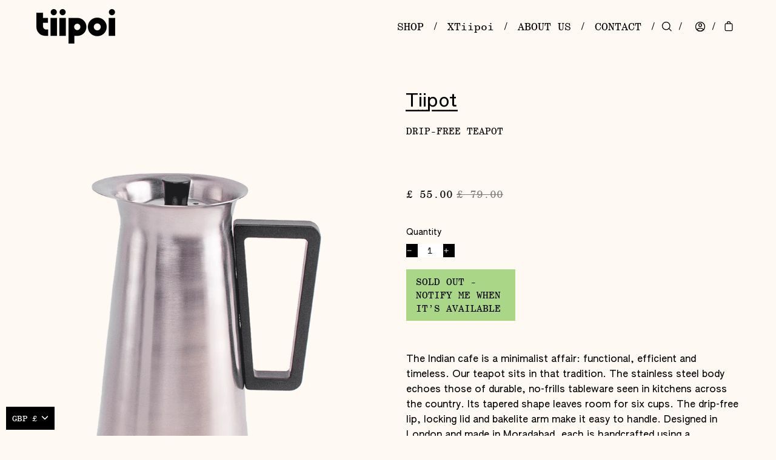

--- FILE ---
content_type: text/html; charset=utf-8
request_url: https://tiipoi.com/collections/all/products/drip-free-teapot
body_size: 55067
content:
<!doctype html>
<html class="no-js no-touch" lang="en">
  <head>
    <meta charset="utf-8">
    <meta http-equiv='X-UA-Compatible' content='IE=edge'>
    <meta name="viewport" content="width=device-width, height=device-height, initial-scale=1.0, minimum-scale=1.0">
    <link
      rel="stylesheet"
      href="https://cdnjs.cloudflare.com/ajax/libs/slick-carousel/1.8.1/slick-theme.css"
      integrity="sha512-6lLUdeQ5uheMFbWm3CP271l14RsX1xtx+J5x2yeIDkkiBpeVTNhTqijME7GgRKKi6hCqovwCoBTlRBEC20M8Mg=="
      crossorigin="anonymous"
      referrerpolicy="no-referrer" />
    <link
      rel="stylesheet"
      href="https://cdnjs.cloudflare.com/ajax/libs/slick-carousel/1.8.1/slick.css"
      integrity="sha512-wR4oNhLBHf7smjy0K4oqzdWumd+r5/+6QO/vDda76MW5iug4PT7v86FoEkySIJft3XA0Ae6axhIvHrqwm793Nw=="
      crossorigin="anonymous"
      referrerpolicy="no-referrer" />
    <link rel="canonical" href="https://tiipoi.com/products/drip-free-teapot" />
    <link
      rel="preload"
      as="style"
      href="//tiipoi.com/cdn/shop/t/21/assets/theme.css?v=85334691310475860351761723763">
    <link
      rel="preload"
      as="script"
      href="//tiipoi.com/cdn/shop/t/21/assets/lazysizes.min.js?v=111431644619468174291761723763">
    <link
      rel="preload"
      as="script"
      href="//tiipoi.com/cdn/shop/t/21/assets/vendor.js?v=70318581277020436481761723763">
    <link
      rel="preload"
      as="script"
      href="//tiipoi.com/cdn/shop/t/21/assets/theme.js?v=97131753322975658201761723763">
    <link rel="preload"
      as="image"
      href="//tiipoi.com/cdn/shop/t/21/assets/loading.svg?v=91665432863842511931761723763">

    
    <link href="//tiipoi.com/cdn/shop/t/21/assets/custom.css?v=40220027018673828101765521601" rel="stylesheet" type="text/css" media="all" />
    
    <script type="text/javascript">

      window.gaSwatchColors = {
      "Pink RAL 3015": "#f3a2ab",
      "Yellow RAL 1016": "#e1d700",
      "Blue RAL 5013": "#172e53",
      "Grey RAL 7035": "#ceced0",
      "Navy Blue":"#252f47",
      "Grey":"#d2cecb",
      "Light Grey":"#c2bebd",
      "Dark Blue":"#29346e",
      "Teal":"#104951",
      "Powder Blue":"#abbfdf",
            "Pink": "#f3a2ab",
        }
    </script>
    <link
      rel="preconnect"
      href="https://cdn.shopify.com"
      crossorigin>
    <link
      rel="preconnect"
      href="https://fonts.shopify.com"
      crossorigin>
    <link
      rel="preconnect"
      href="https://monorail-edge.shopifysvc.com"
      crossorigin><style data-shopify>:root
      {
        --loader-image-size: 60
        px;
      }:root  {
          --loader-image-size: 320px;
        }html:not(.is-loading) .loading-overlay {
        opacity: 0;
        visibility: hidden;
        pointer-events: none;
      }


       .product-grid-item__info-content > .ga-reviews {margin-bottom: 0px !important;!i;!;color: black !important;font-family: 'Schoolbook' !important;}

.ga-reviews i {
    color: black !important;!i;!;!;
}
        

        a.product-grid-item__rating {
    justify-content: center !important;
    text-align: center !important;
    margin-bottom: 10px !important;
}
        

        h1.product__title {
    position: relative;
}

        span.oe-svg svg {
            width: 100%;
            height: 100%;
        }
        
        span.oe-svg {
            position: absolute;
            margin-left: 3vw;
            height: 2vw;
            top: 0.5vw;
        }
        
      .loading-overlay {
        position: fixed;
        top: 0;
        left: 0;
        z-index: 99999;
        width: 100vw;
        height: 100vh;
        display: flex;
        align-items: center;
        justify-content: center;
        background: var(--bg);
        transition: opacity 0.3s ease-out, visibility 0s linear 0.3s;
      }
      .loading-overlay .loader__image {
        width: 60
        px;
        height: 60
        px;
      }
      .loading-overlay .loader__image--fallback {
        width: 320px;
        height: 100%;
        background: var(--loader-image) no-repeat center center/contain;
      }
      .loader__image__holder {
        position: absolute;
        top: 0;
        left: 0;
        width: 100%;
        height: 100%;
        font-size: 0;
        display: flex;
        align-items: center;
        justify-content: center;
        animation: pulse-loading 2s infinite ease-in-out;
      }
      .loader__image {
        max-width: 150px;
        max-height: 150px;
        object-fit: contain;
      }
      .loader--line {
        position: relative;
        height: 4px;
        display: block;
        background-color: var(--button-primary-fade);
        border-radius: 2px;
        overflow: hidden;
        width: 100%;
        opacity: 0;
        visibility: hidden;
        transition: opacity 0.3s ease, visibility 0s linear 0.3s;
      }

      .loadMore .loader,
      .is-loading .loader {
        visibility: visible;
        opacity: 1;
        transition-delay: 0s;
      }

      .lazyloaded .loader {
        opacity: 0;
        visibility: hidden;
      }

      .loader-indeterminate {
        background-color: var(--button-primary-bg);
      }
      .loader-indeterminate::before {
        content: '';
        position: absolute;
        background-color: inherit;
        top: 0;
        left: -35%;
        width: 100%;
        bottom: 0;
        will-change: transform;
        -webkit-animation: indeterminate 2.1s cubic-bezier(0.65, 0.815, 0.735, 0.395) infinite;
        animation: indeterminate 2.1s cubic-bezier(0.65, 0.815, 0.735, 0.395) infinite;
      }

      .loader-indeterminate::after {
        content: '';
        position: absolute;
        background-color: inherit;
        top: 0;
        left: -200%;
        width: 100%;
        bottom: 0;
        will-change: transform;
        -webkit-animation: indeterminate-short 2.1s cubic-bezier(0.165, 0.84, 0.44, 1) infinite;
        animation: indeterminate-short 2.1s cubic-bezier(0.165, 0.84, 0.44, 1) infinite;
        -webkit-animation-delay: 1.15s;
        animation-delay: 1.15s;
      }

        .ga-p-o-true     .product__submit__buttons > div:nth-child(3) {
    display: none !important;
}


        .ga-p-o-true span.variant__countdown--in {
    display: none !important;
}

        
          .ga-p-o-true.ga-ava-true .product__submit__item {
    min-width: 120px !important;
    overflow: hidden;
    width: 120px !important;
    max-width: 120px !important;
}

    .ga-p-o-true    .btn.btn--submit.product__submit__add {
    /* min-width: 193px !important;
    max-width: 190px; */
    font-family: 'cmbt';
    text-decoration: none !important;
    opacity: 1 !important;
    color: black !important;
    text-align: left;
    text-decoration: none;
    text-transform: uppercase;
    overflow: hidden;
    display: inline-block;
    text-transform: uppercase;
    font-family: 'cmbt';
    border: 0 !important;
    padding: 0.6em 1em !important;
    background: #b9cde6;
    background: #aad688 !important;
    font-size: 16px;
}

      @keyframes indeterminate {
        0% {
          transform: translateX(0) scale(0.35, 1);
        }
        60% {
          transform: translateX(50%) scale(0.9, 1);
        }
        100% {
          transform: translateX(100%) scale(0.9, 1);
        }
      }
      @keyframes indeterminate-short {
        0% {
          transform: translateX(0) scale(2, 1);
        }
        60% {
          transform: translateX(460px) scale(0.01, 1);
        }
        100% {
          transform: translateX(460px) scale(0.01, 1);
        }
      }
      @keyframes pulse-loading {
        0% {
          opacity: 1;
        }
        50% {
          opacity: .25;
        }
        100% {
          opacity: 1;
        }
      }</style><script>
      const loadingAppearance = "once";
      const loaded = sessionStorage.getItem('loaded');

      if (loadingAppearance === 'once') {
        if (loaded === null) {
          sessionStorage.setItem('loaded', true);
          document.documentElement.classList.add('is-loading');
        }
      } else {
        document.documentElement.classList.add('is-loading');
      }
    </script><link
      rel="shortcut icon"
      href="//tiipoi.com/cdn/shop/files/cropped-TIIPOI_LOGO-192x192_32x32.png?v=1680462945"
      type="image/png" />
  <title>Tiipot
    
    
      &ndash; Tiipoi
  </title><meta name="description" content="The Indian cafe is a minimalist affair: functional, efficient and timeless. Our teapot sits in that tradition. The stainless steel body echoes those of durable, no-frills tableware seen in kitchens across the country. Its tapered shape leaves room for six cups. The drip-free lip, locking lid and bakelite arm make it ea"><link
      rel="preload"
      as="font"
      href="//tiipoi.com/cdn/fonts/space_mono/spacemono_n4.9ee60bbbb57a3b43dbcb22a7f53e18140cb3b40f.woff2"
      type="font/woff2"
      crossorigin><link
      rel="preload"
      as="font"
      href="//tiipoi.com/cdn/fonts/syne/syne_n5.f8d8f730cc4c65d0c494005a785069451259e500.woff2"
      type="font/woff2"
      crossorigin>

<meta property="og:site_name" content="Tiipoi">
<meta property="og:url" content="https://tiipoi.com/products/drip-free-teapot">
<meta property="og:title" content="Tiipot">
<meta property="og:type" content="product">
<meta property="og:description" content="The Indian cafe is a minimalist affair: functional, efficient and timeless. Our teapot sits in that tradition. The stainless steel body echoes those of durable, no-frills tableware seen in kitchens across the country. Its tapered shape leaves room for six cups. The drip-free lip, locking lid and bakelite arm make it ea"><meta property="og:image" content="http://tiipoi.com/cdn/shop/products/Tiipot_stainlessteel_1.2l_lr.png?v=1680346324">
  <meta property="og:image:secure_url" content="https://tiipoi.com/cdn/shop/products/Tiipot_stainlessteel_1.2l_lr.png?v=1680346324">
  <meta property="og:image:width" content="1473">
  <meta property="og:image:height" content="1839"><meta property="og:price:amount" content="55.00">
  <meta property="og:price:currency" content="GBP"><meta name="twitter:site" content="@shopify"><meta name="twitter:card" content="summary_large_image">
<meta name="twitter:title" content="Tiipot">
<meta name="twitter:description" content="The Indian cafe is a minimalist affair: functional, efficient and timeless. Our teapot sits in that tradition. The stainless steel body echoes those of durable, no-frills tableware seen in kitchens across the country. Its tapered shape leaves room for six cups. The drip-free lip, locking lid and bakelite arm make it ea"><style data-shopify>@font-face {
  font-family: Syne;
  font-weight: 500;
  font-style: normal;
  font-display: swap;
  src: url("//tiipoi.com/cdn/fonts/syne/syne_n5.f8d8f730cc4c65d0c494005a785069451259e500.woff2") format("woff2"),
       url("//tiipoi.com/cdn/fonts/syne/syne_n5.c69dfa74e8e5e2883b68896298e5ab3604470b3e.woff") format("woff");
}

@font-face {
  font-family: "Space Mono";
  font-weight: 400;
  font-style: normal;
  font-display: swap;
  src: url("//tiipoi.com/cdn/fonts/space_mono/spacemono_n4.9ee60bbbb57a3b43dbcb22a7f53e18140cb3b40f.woff2") format("woff2"),
       url("//tiipoi.com/cdn/fonts/space_mono/spacemono_n4.0c1ebe3659065af9a832b4a469bdd1fdc9521024.woff") format("woff");
}



  @font-face {
  font-family: Syne;
  font-weight: 600;
  font-style: normal;
  font-display: swap;
  src: url("//tiipoi.com/cdn/fonts/syne/syne_n6.bb32f026d367099b7705b42b5340f363e530ace5.woff2") format("woff2"),
       url("//tiipoi.com/cdn/fonts/syne/syne_n6.48cc7f03f8f772521fce52861bcde753ae9dcf3f.woff") format("woff");
}




  @font-face {
  font-family: Syne;
  font-weight: 400;
  font-style: normal;
  font-display: swap;
  src: url("//tiipoi.com/cdn/fonts/syne/syne_n4.b88e400e60fde51acd23784507dc72a10cff7882.woff2") format("woff2"),
       url("//tiipoi.com/cdn/fonts/syne/syne_n4.fc46970f0481adc9a91ff9453a41482f867a751c.woff") format("woff");
}




  @font-face {
  font-family: Syne;
  font-weight: 700;
  font-style: normal;
  font-display: swap;
  src: url("//tiipoi.com/cdn/fonts/syne/syne_n7.71bcf7e9318b7a8ce2a714f6d6108b998ecf2290.woff2") format("woff2"),
       url("//tiipoi.com/cdn/fonts/syne/syne_n7.7c2f6db20e5c34357b8b752313646e67963ba59e.woff") format("woff");
}






  @font-face {
  font-family: "Space Mono";
  font-weight: 700;
  font-style: normal;
  font-display: swap;
  src: url("//tiipoi.com/cdn/fonts/space_mono/spacemono_n7.508dbd51f810465f80674aa16b57dbed9d939476.woff2") format("woff2"),
       url("//tiipoi.com/cdn/fonts/space_mono/spacemono_n7.33dc758a163f8921951e545f3e66fea4986535cf.woff") format("woff");
}




  @font-face {
  font-family: "Space Mono";
  font-weight: 400;
  font-style: italic;
  font-display: swap;
  src: url("//tiipoi.com/cdn/fonts/space_mono/spacemono_i4.41a13016ec5fad206f1052669f6b02ff17f81782.woff2") format("woff2"),
       url("//tiipoi.com/cdn/fonts/space_mono/spacemono_i4.e97469be5415634fc512b4d32bc7c906fa49365f.woff") format("woff");
}




  @font-face {
  font-family: "Space Mono";
  font-weight: 700;
  font-style: italic;
  font-display: swap;
  src: url("//tiipoi.com/cdn/fonts/space_mono/spacemono_i7.e0b573be54b92cac9cb97a04f7ebcc9a4dbf3ef1.woff2") format("woff2"),
       url("//tiipoi.com/cdn/fonts/space_mono/spacemono_i7.5def1ce3612b20cb691dff88b55c883f144064b2.woff") format("woff");
}


:root {--COLOR-BUTTON-PRIMARY-BG: #e3bc82;
  --COLOR-BUTTON-PRIMARY-BG-HOVER: #e3bc82;--PRIMARY-BG-TRANSITION: background 0s linear 0s;
    --PRIMARY-BG-TRANSITION-HOVER: background 0s linear 0.3s;--COLOR-BUTTON-PRIMARY-TEXT: #000000;--COLOR-BUTTON-PRIMARY-TEXT-HOVER: #000000;--COLOR-BUTTON-PRIMARY-BORDER: #e3bc82;--PRIMARY-BUTTON-BORDER: var(--BORDER-WIDTH) solid var(--COLOR-BUTTON-PRIMARY-BORDER);--COLOR-BUTTON-PRIMARY-BORDER-HOVER: #e3bc82;--PRIMARY-BUTTON-BORDER-HOVER: var(--BORDER-WIDTH) solid var(--COLOR-BUTTON-PRIMARY-BORDER-HOVER);--COLOR-BUTTON-PRIMARY-FADE: rgba(227, 188, 130, 0.05);
  --COLOR-BUTTON-PRIMARY-BG-ALPHA-50: rgba(227, 188, 130, 0.5);
  --COLOR-BUTTON-PRIMARY-TEXT-ALPHA-50: rgba(0, 0, 0, 0.5);

  --COLOR-BUTTON-SECONDARY-BG: #ffffff;
  --COLOR-BUTTON-SECONDARY-BG-HOVER: #000000;--SECONDARY-BG-TRANSITION: background 0s linear 0s;
    --SECONDARY-BG-TRANSITION-HOVER: background 0s linear 0.3s;--COLOR-BUTTON-SECONDARY-TEXT: #000000;--COLOR-BUTTON-SECONDARY-TEXT-HOVER: #ffffff;--COLOR-BUTTON-SECONDARY-BORDER: #000000;--SECONDARY-BUTTON-BORDER: var(--BORDER-WIDTH) solid var(--COLOR-BUTTON-SECONDARY-BORDER);--COLOR-BUTTON-SECONDARY-BORDER-HOVER: #000000;--SECONDARY-BUTTON-BORDER-HOVER: var(--BORDER-WIDTH) solid var(--COLOR-BUTTON-SECONDARY-BORDER-HOVER);--COLOR-BUTTON-SECONDARY-TEXT-ALPHA-50: rgba(0, 0, 0, 0.5);

  --COLOR-HEADING: #000;
  --COLOR-TEXT: #000;
  --COLOR-TEXT-DARKEN: #000000;
  --COLOR-TEXT-LIGHTEN: #333333;
  --COLOR-TEXT-ALPHA-5: rgba(0, 0, 0, 0.05);
  --COLOR-TEXT-ALPHA-8: rgba(0, 0, 0, 0.08);
  --COLOR-TEXT-ALPHA-10: rgba(0, 0, 0, 0.1);
  --COLOR-TEXT-ALPHA-15: rgba(0, 0, 0, 0.15);
  --COLOR-TEXT-ALPHA-20: rgba(0, 0, 0, 0.2);
  --COLOR-TEXT-ALPHA-25: rgba(0, 0, 0, 0.25);
  --COLOR-TEXT-ALPHA-50: rgba(0, 0, 0, 0.5);
  --COLOR-TEXT-ALPHA-60: rgba(0, 0, 0, 0.6);
  --COLOR-TEXT-ALPHA-85: rgba(0, 0, 0, 0.85);

  --COLOR-BG: #fef9f3;
  --COLOR-BG-ALPHA-25: rgba(254, 249, 243, 0.25);
  --COLOR-BG-ALPHA-35: rgba(254, 249, 243, 0.35);
  --COLOR-BG-ALPHA-60: rgba(254, 249, 243, 0.6);
  --COLOR-BG-ALPHA-65: rgba(254, 249, 243, 0.65);
  --COLOR-BG-ALPHA-85: rgba(254, 249, 243, 0.85);
  --COLOR-BG-OVERLAY: rgba(254, 249, 243, 0.75);
  --COLOR-BG-DARKEN: #fae1c4;
  --COLOR-BG-LIGHTEN-DARKEN: #fae1c4;
  --COLOR-BG-LIGHTEN-DARKEN-2: #f6c995;
  --COLOR-BG-LIGHTEN-DARKEN-3: #f2b166;
  --COLOR-BG-LIGHTEN-DARKEN-4: #ee9937;
  --COLOR-BG-LIGHTEN-DARKEN-CONTRAST: #f2b266;
  --COLOR-BG-LIGHTEN-DARKEN-CONTRAST-2: #ee9b37;
  --COLOR-BG-LIGHTEN-DARKEN-CONTRAST-3: #df8213;
  --COLOR-BG-LIGHTEN-DARKEN-CONTRAST-4: #b0670f;

  --COLOR-BG-ACCENT: #F6F6F7;

  --COLOR-INPUT-BG: #fef9f3;

  --COLOR-ACCENT: #912b31;
  --COLOR-ACCENT-TEXT: #fff;

  --COLOR-TAG-SAVING: #912b31;
  --COLOR-TAG-SAVING-TEXT: #fff;

  --COLOR-TAG-CUSTOM: #000;
  --COLOR-TAG-TEXT: #fff;

  --COLOR-BORDER: #d3d3d3;
  --COLOR-BORDER-ALPHA-15: rgba(211, 211, 211, 0.15);
  --COLOR-BORDER-ALPHA-30: rgba(211, 211, 211, 0.3);
  --COLOR-BORDER-ALPHA-50: rgba(211, 211, 211, 0.5);
  --COLOR-BORDER-ALPHA-65: rgba(211, 211, 211, 0.65);
  --COLOR-BORDER-LIGHTEN-DARKEN: #868686;
  --COLOR-BORDER-HAIRLINE: #fdf2e5;

  --COLOR-WHITE-BLACK: fff;
  --COLOR-BLACK-WHITE: #000;--COLOR-DISABLED-GREY: rgba(0, 0, 0, 0.05);
  --COLOR-DISABLED-GREY-DARKEN: rgba(0, 0, 0, 0.45);
  --COLOR-ERROR: #D02E2E;
  --COLOR-ERROR-BG: #f3cbcb;
  --COLOR-SUCCESS: #56AD6A;
  --COLOR-SUCCESS-BG: #ECFEF0;
  --COLOR-WARN: #ECBD5E;
  --COLOR-TRANSPARENT: rgba(255, 255, 255, 0);
  --COLOR-WHITE: #fff;
  --COLOR-WHITE-ALPHA-50: rgba(255, 255, 255, 0.5);
  --COLOR-WHITE-ALPHA-60: rgba(255, 255, 255, 0.6);
  --COLOR-BLACK: #000;
  --COLOR-BLACK-ALPHA-20: rgba(0, 0, 0, 0.2);
  --COLOR-BLACK-ALPHA-50: rgba(0, 0, 0, 0.5);
  --COLOR-BLACK-ALPHA-60: rgba(0, 0, 0, 0.6);--FONT-STACK-BODY: "Space Mono", monospace;
  --FONT-STYLE-BODY: normal;
  --FONT-STYLE-BODY-ITALIC: italic;
  --FONT-ADJUST-BODY: 1.0;

  --FONT-WEIGHT-BODY: 400;
  --FONT-WEIGHT-BODY-LIGHT: 300;
  --FONT-WEIGHT-BODY-MEDIUM: 700;
  --FONT-WEIGHT-BODY-BOLD: 700;

  --FONT-STACK-HEADING: Syne, sans-serif;
  --FONT-STYLE-HEADING: normal;
  --FONT-STYLE-HEADING-ITALIC: ;
  --FONT-ADJUST-HEADING: 1.0;

  --FONT-WEIGHT-HEADING: 500;
  --FONT-WEIGHT-HEADING-LIGHT: 400;
  --FONT-WEIGHT-HEADING-MEDIUM: 700;
  --FONT-WEIGHT-HEADING-BOLD: 600;

  --FONT-STACK-NAV: "Space Mono", monospace;
  --FONT-STYLE-NAV: normal;
  --FONT-STYLE-NAV-ITALIC: italic;
  --FONT-ADJUST-NAV: 0.85;

  --FONT-WEIGHT-NAV: 400;
  --FONT-WEIGHT-NAV-LIGHT: 300;
  --FONT-WEIGHT-NAV-MEDIUM: 700;
  --FONT-WEIGHT-NAV-BOLD: 700;

  --FONT-STACK-BUTTON: "Space Mono", monospace;
  --FONT-STYLE-BUTTON: normal;
  --FONT-STYLE-BUTTON-ITALIC: italic;
  --FONT-ADJUST-BUTTON: 0.9;

  --FONT-WEIGHT-BUTTON: 400;
  --FONT-WEIGHT-BUTTON-MEDIUM: 700;
  --FONT-WEIGHT-BUTTON-BOLD: 700;

  --FONT-STACK-SUBHEADING: "Space Mono", monospace;
  --FONT-STYLE-SUBHEADING: normal;
  --FONT-STYLE-SUBHEADING-ITALIC: italic;
  --FONT-ADJUST-SUBHEADING: 1.0;

  --FONT-WEIGHT-SUBHEADING: 400;
  --FONT-WEIGHT-SUBHEADING-LIGHT: 300;
  --FONT-WEIGHT-SUBHEADING-MEDIUM: 700;
  --FONT-WEIGHT-SUBHEADING-BOLD: 700;

  --LETTER-SPACING-SUBHEADING: 0.0em;
  --LETTER-SPACING-BUTTON: 0.0em;

  --BUTTON-TEXT-CAPS: none;
  --SUBHEADING-TEXT-CAPS: none;--FONT-SIZE-INPUT: 1.0rem;--RADIUS: 0px;
  --RADIUS-SMALL: 0px;
  --RADIUS-TINY: 0px;
  --RADIUS-BADGE: 0px;
  --RADIUS-CHECKBOX: 0px;
  --RADIUS-TEXTAREA: 0px;--PRODUCT-MEDIA-PADDING-TOP: 100%;--BORDER-WIDTH: 1px;--SITE-WIDTH: 1440px;
  --SITE-WIDTH-NARROW: 840px;--loading-svg: url( "//tiipoi.com/cdn/shop/t/21/assets/loading.svg?v=91665432863842511931761723763" );
  --icon-check: url( "//tiipoi.com/cdn/shop/t/21/assets/icon-check.svg?v=175316081881880408121761723763" );
  --icon-close: url( "//tiipoi.com/cdn/shop/t/21/assets/icon-close.svg?v=152460236205633315831761723763" );
  --icon-zoom-in: url( "//tiipoi.com/cdn/shop/t/21/assets/icon-zoom-in.svg?v=157433013461716915331761723763" );
  --icon-zoom-out: url( "//tiipoi.com/cdn/shop/t/21/assets/icon-zoom-out.svg?v=164909107869959372931761723763" );--collection-sticky-bar-height: 0;
  --collection-image-padding-top: 60%;

  --drawer-width: 400px;
  --drawer-transition: transform 0.4s cubic-bezier(0.46, 0.01, 0.32, 1);--full-height: 100vh;
  --header-height: 60px;
  --content-full: calc(100vh - var(--header-height));
  --announcement-height: 0px;--gutter: 60px;
  --gutter-mobile: 20px;
  --grid-gutter: 20px;--inner: 20px;
  --inner-tablet: 18px;
  --inner-mobile: 16px;--grid: repeat(3, minmax(0, 1fr));
  --grid-tablet: repeat(2, minmax(0, 1fr));
  --grid-mobile: repeat(2, minmax(0, 1fr));
  --megamenu-grid: repeat(4, minmax(0, 1fr));
  --grid-row: 1 / span 3;--scrollbar-width: 0px;--overlay: #000;
  --overlay-opacity: 1;--swatch-width: 40px;
  --swatch-height: 20px;
  --swatch-size: 42px;

  
  --move-offset: 20px;

  
  --autoplay-speed: 2200ms;

  

    --filter-bg: 1.0;
    --product-filter-bg: 1.0;}</style><link href="//tiipoi.com/cdn/shop/t/21/assets/theme.css?v=85334691310475860351761723763" rel="stylesheet" type="text/css" media="all" /><script type="text/javascript"> if (window.MSInputMethodContext && document.documentMode) {
    var scripts = document.getElementsByTagName('script')[0];
          var polyfill = document.createElement("script");
          polyfill.defer = true;
          polyfill.src = "//tiipoi.com/cdn/shop/t/21/assets/ie11.js?v=164037955086922138091761723763";
    scripts.parentNode.insertBefore(polyfill, scripts);
    
          document.documentElement.classList.add('ie11');
        } else {
          document.documentElement.className = document.documentElement.className.replace('no-js', 'js');
        }
    
        document.addEventListener('lazyloaded', (e) => {
          const lazyImage = e.target.parentNode;
          if (lazyImage.classList.contains('lazy-image')) {
            // Wait for the fade in images animation to complete
            setTimeout(() => {
              lazyImage.style.backgroundImage = 'none';
            }, 500);
          }
        });
    
        let root = '/';
    if (root[root.length - 1] !== '/') {
          root = `${root}/`;
        }
    
        window.theme = {
          assets: {
            photoswipe: '//tiipoi.com/cdn/shop/t/21/assets/photoswipe.js?v=108660782622152556431761723763',
    smoothscroll: '//tiipoi.com/cdn/shop/t/21/assets/smoothscroll.js?v=37906625415260927261761723763',
    no_image: "//tiipoi.com/cdn/shopifycloud/storefront/assets/no-image-2048-a2addb12_1024x.gif",
    swatches: '//tiipoi.com/cdn/shop/t/21/assets/swatches.json?v=171962663343101886381761723763',
    base: "//tiipoi.com/cdn/shop/t/21/assets/"
    },
          routes: {
            root: root,
            cart_url: "\/cart",
    cart_add_url: "\/cart\/add",
    cart_change_url: "\/cart\/change",
    shop_url: "https:\/\/tiipoi.com",
    search_url: "\/search",
    product_recommendations_url: "\/recommendations\/products"
    },
    strings: {
            add_to_cart: "Add to Cart",
    cart_acceptance_error: "You must accept our terms and conditions.",
    cart_empty: "Your cart is currently empty.",
    cart_price: "Price",
    cart_quantity: "Quantity",
    cart_items_one: "{{ count }} item",
    cart_items_many: "{{ count }} items",
    cart_title: "Cart",
    cart_total: "Total",
    continue_shopping: "Continue Shopping",
    free: "Free",
    limit_error: "Sorry, looks like we don\u0026#39;t have enough of this product.",
    no_results: "No results found",
    preorder: "Pre-Order",
    remove: "Remove",
    results_one: " result",
    results_other: " results",
    sale_badge_text: "Sale",
    saving_badge: "Save {{ discount }}",
    saving_up_to_badge: "Save up to {{ discount }}",
    sold_out: "Sold Out",
    subscription: "Subscription",
    unavailable: "Unavailable",
    unit_price_label: "Unit price",
    unit_price_separator: "per",
    view_all: "View All",
    zero_qty_error: "Quantity must be greater than 0.",
    delete_confirm: "Are you sure you wish to delete this address?",
    newsletter_product_availability: "Notify Me When It’s Available"
    },
    icons: {
            plus: '<svg aria-hidden="true" focusable="false" role="presentation" class="icon icon-toggle-plus" viewBox="0 0 19 20"><path d="M10.725 11.02h6.671c.566 0 1.03-.506 1.03-1.072 0-.565-.464-1.07-1.03-1.07h-6.67V2.27c0-.565-.506-1.029-1.072-1.029-.566 0-1.071.464-1.071 1.03v6.605h-6.63c-.566 0-1.029.506-1.029 1.071 0 .566.463 1.072 1.029 1.072h6.63v6.695c0 .566.505 1.03 1.07 1.03.566 0 1.072-.464 1.072-1.03V11.02z"/></svg>',
    minus: '<svg aria-hidden="true" focusable="false" role="presentation" class="icon icon-toggle-minus" viewBox="0 0 19 20"><path d="M10.725 11.02h6.671c.566 0 1.03-.506 1.03-1.072 0-.565-.464-1.07-1.03-1.07H1.953c-.566 0-1.029.505-1.029 1.07 0 .566.463 1.072 1.029 1.072h8.772z"/></svg>',
    close: '<svg aria-hidden="true" focusable="false" role="presentation" class="icon icon-close" viewBox="0 0 25 25"><path d="M11.374 12.167L1.236 22.304a1.09 1.09 0 001.543 1.543L12.917 13.71l10.137 10.138a1.09 1.09 0 001.543-1.543L14.46 12.167 24.597 2.029A1.09 1.09 0 0023.054.486L12.917 10.624 2.779.486A1.09 1.09 0 001.236 2.03l10.138 10.138z"/></svg>',
    closeSmall: '<svg aria-hidden="true" focusable="false" role="presentation" class="icon icon-close-small" viewBox="0 0 20 20"><path d="M15.89 14.696l-4.734-4.734 4.717-4.717c.4-.4.37-1.085-.03-1.485s-1.085-.43-1.485-.03L9.641 8.447 4.97 3.776c-.4-.4-1.085-.37-1.485.03s-.43 1.085-.03 1.485l4.671 4.671-4.688 4.688c-.4.4-.37 1.085.03 1.485s1.085.43 1.485.03l4.688-4.687 4.734 4.734c.4.4 1.085.37 1.485-.03s.43-1.085.03-1.485z"/></svg>'
    },
          settings: {
            animations: true,
    cartType: "drawer",
    enableAcceptTerms: false,
    enableInfinityScroll: false,
    enablePaymentButton: true,
    gridImageSize: "contain",
    gridImageAspectRatio: 1,
    mobileMenuBehaviour: "link",
    productGridHover: "image",
    savingBadgeType: "percentage",
    showSaleBadge: true,
    showSoldBadge: true,
    showSavingBadge: false,
    quickBuy: "quick_buy",
    currency_code_enable: true,
    hideInventoryCount: true,
    },
          sizes: {
            mobile: 480,
            small: 768,
            large: 1024,
            widescreen: 1440
          },
          moneyFormat: "\u003cspan class=money\u003e£ {{amount}}\u003c\/span\u003e",
    moneyWithCurrencyFormat: "\u003cspan class=money\u003e£ {{amount}}\u003c\/span\u003e",
    info: {
            name: 'Palo Alto'
          },
          version: '4.4.1'
        };
        window.lazySizesConfig = window.lazySizesConfig || {};
        window.lazySizesConfig.preloadAfterLoad = true;
        window.PaloAlto = window.PaloAlto || {};
        window.slate = window.slate || {};
        window.isHeaderTransparent = false;
        window.initialHeaderHeight = 60;
        window.lastWindowWidth = window.innerWidth || document.documentElement.clientWidth;</script>
  <script src="//tiipoi.com/cdn/shop/t/21/assets/lazysizes.min.js?v=111431644619468174291761723763" async="async"></script><script src="//tiipoi.com/cdn/shop/t/21/assets/vendor.js?v=70318581277020436481761723763" defer="defer"></script>
  <script src="//tiipoi.com/cdn/shop/t/21/assets/theme.js?v=97131753322975658201761723763" defer="defer"></script>

  <script>window.performance && window.performance.mark && window.performance.mark('shopify.content_for_header.start');</script><meta name="facebook-domain-verification" content="pcudvhfouo456rxxkq2ne2obzikotb">
<meta name="google-site-verification" content="vLv8Kbr83ZG9VYYMz9vDN2vnNqs4oxnaf9ojO2TjGVs">
<meta id="shopify-digital-wallet" name="shopify-digital-wallet" content="/68940890413/digital_wallets/dialog">
<meta name="shopify-checkout-api-token" content="e21897ed16b3abe4f22192be16721b08">
<meta id="in-context-paypal-metadata" data-shop-id="68940890413" data-venmo-supported="false" data-environment="production" data-locale="en_US" data-paypal-v4="true" data-currency="GBP">
<link rel="alternate" type="application/json+oembed" href="https://tiipoi.com/products/drip-free-teapot.oembed">
<script async="async" src="/checkouts/internal/preloads.js?locale=en-GB"></script>
<link rel="preconnect" href="https://shop.app" crossorigin="anonymous">
<script async="async" src="https://shop.app/checkouts/internal/preloads.js?locale=en-GB&shop_id=68940890413" crossorigin="anonymous"></script>
<script id="apple-pay-shop-capabilities" type="application/json">{"shopId":68940890413,"countryCode":"GB","currencyCode":"GBP","merchantCapabilities":["supports3DS"],"merchantId":"gid:\/\/shopify\/Shop\/68940890413","merchantName":"Tiipoi","requiredBillingContactFields":["postalAddress","email","phone"],"requiredShippingContactFields":["postalAddress","email","phone"],"shippingType":"shipping","supportedNetworks":["visa","maestro","masterCard","amex","discover","elo"],"total":{"type":"pending","label":"Tiipoi","amount":"1.00"},"shopifyPaymentsEnabled":true,"supportsSubscriptions":true}</script>
<script id="shopify-features" type="application/json">{"accessToken":"e21897ed16b3abe4f22192be16721b08","betas":["rich-media-storefront-analytics"],"domain":"tiipoi.com","predictiveSearch":true,"shopId":68940890413,"locale":"en"}</script>
<script>var Shopify = Shopify || {};
Shopify.shop = "tiipoi-4662.myshopify.com";
Shopify.locale = "en";
Shopify.currency = {"active":"GBP","rate":"1.0"};
Shopify.country = "GB";
Shopify.theme = {"name":"Tipu Collection (New skus) 29-10-25","id":186716488064,"schema_name":"Palo Alto","schema_version":"4.4.1","theme_store_id":777,"role":"main"};
Shopify.theme.handle = "null";
Shopify.theme.style = {"id":null,"handle":null};
Shopify.cdnHost = "tiipoi.com/cdn";
Shopify.routes = Shopify.routes || {};
Shopify.routes.root = "/";</script>
<script type="module">!function(o){(o.Shopify=o.Shopify||{}).modules=!0}(window);</script>
<script>!function(o){function n(){var o=[];function n(){o.push(Array.prototype.slice.apply(arguments))}return n.q=o,n}var t=o.Shopify=o.Shopify||{};t.loadFeatures=n(),t.autoloadFeatures=n()}(window);</script>
<script>
  window.ShopifyPay = window.ShopifyPay || {};
  window.ShopifyPay.apiHost = "shop.app\/pay";
  window.ShopifyPay.redirectState = null;
</script>
<script id="shop-js-analytics" type="application/json">{"pageType":"product"}</script>
<script defer="defer" async type="module" src="//tiipoi.com/cdn/shopifycloud/shop-js/modules/v2/client.init-shop-cart-sync_C5BV16lS.en.esm.js"></script>
<script defer="defer" async type="module" src="//tiipoi.com/cdn/shopifycloud/shop-js/modules/v2/chunk.common_CygWptCX.esm.js"></script>
<script type="module">
  await import("//tiipoi.com/cdn/shopifycloud/shop-js/modules/v2/client.init-shop-cart-sync_C5BV16lS.en.esm.js");
await import("//tiipoi.com/cdn/shopifycloud/shop-js/modules/v2/chunk.common_CygWptCX.esm.js");

  window.Shopify.SignInWithShop?.initShopCartSync?.({"fedCMEnabled":true,"windoidEnabled":true});

</script>
<script>
  window.Shopify = window.Shopify || {};
  if (!window.Shopify.featureAssets) window.Shopify.featureAssets = {};
  window.Shopify.featureAssets['shop-js'] = {"shop-cart-sync":["modules/v2/client.shop-cart-sync_ZFArdW7E.en.esm.js","modules/v2/chunk.common_CygWptCX.esm.js"],"init-fed-cm":["modules/v2/client.init-fed-cm_CmiC4vf6.en.esm.js","modules/v2/chunk.common_CygWptCX.esm.js"],"shop-button":["modules/v2/client.shop-button_tlx5R9nI.en.esm.js","modules/v2/chunk.common_CygWptCX.esm.js"],"shop-cash-offers":["modules/v2/client.shop-cash-offers_DOA2yAJr.en.esm.js","modules/v2/chunk.common_CygWptCX.esm.js","modules/v2/chunk.modal_D71HUcav.esm.js"],"init-windoid":["modules/v2/client.init-windoid_sURxWdc1.en.esm.js","modules/v2/chunk.common_CygWptCX.esm.js"],"shop-toast-manager":["modules/v2/client.shop-toast-manager_ClPi3nE9.en.esm.js","modules/v2/chunk.common_CygWptCX.esm.js"],"init-shop-email-lookup-coordinator":["modules/v2/client.init-shop-email-lookup-coordinator_B8hsDcYM.en.esm.js","modules/v2/chunk.common_CygWptCX.esm.js"],"init-shop-cart-sync":["modules/v2/client.init-shop-cart-sync_C5BV16lS.en.esm.js","modules/v2/chunk.common_CygWptCX.esm.js"],"avatar":["modules/v2/client.avatar_BTnouDA3.en.esm.js"],"pay-button":["modules/v2/client.pay-button_FdsNuTd3.en.esm.js","modules/v2/chunk.common_CygWptCX.esm.js"],"init-customer-accounts":["modules/v2/client.init-customer-accounts_DxDtT_ad.en.esm.js","modules/v2/client.shop-login-button_C5VAVYt1.en.esm.js","modules/v2/chunk.common_CygWptCX.esm.js","modules/v2/chunk.modal_D71HUcav.esm.js"],"init-shop-for-new-customer-accounts":["modules/v2/client.init-shop-for-new-customer-accounts_ChsxoAhi.en.esm.js","modules/v2/client.shop-login-button_C5VAVYt1.en.esm.js","modules/v2/chunk.common_CygWptCX.esm.js","modules/v2/chunk.modal_D71HUcav.esm.js"],"shop-login-button":["modules/v2/client.shop-login-button_C5VAVYt1.en.esm.js","modules/v2/chunk.common_CygWptCX.esm.js","modules/v2/chunk.modal_D71HUcav.esm.js"],"init-customer-accounts-sign-up":["modules/v2/client.init-customer-accounts-sign-up_CPSyQ0Tj.en.esm.js","modules/v2/client.shop-login-button_C5VAVYt1.en.esm.js","modules/v2/chunk.common_CygWptCX.esm.js","modules/v2/chunk.modal_D71HUcav.esm.js"],"shop-follow-button":["modules/v2/client.shop-follow-button_Cva4Ekp9.en.esm.js","modules/v2/chunk.common_CygWptCX.esm.js","modules/v2/chunk.modal_D71HUcav.esm.js"],"checkout-modal":["modules/v2/client.checkout-modal_BPM8l0SH.en.esm.js","modules/v2/chunk.common_CygWptCX.esm.js","modules/v2/chunk.modal_D71HUcav.esm.js"],"lead-capture":["modules/v2/client.lead-capture_Bi8yE_yS.en.esm.js","modules/v2/chunk.common_CygWptCX.esm.js","modules/v2/chunk.modal_D71HUcav.esm.js"],"shop-login":["modules/v2/client.shop-login_D6lNrXab.en.esm.js","modules/v2/chunk.common_CygWptCX.esm.js","modules/v2/chunk.modal_D71HUcav.esm.js"],"payment-terms":["modules/v2/client.payment-terms_CZxnsJam.en.esm.js","modules/v2/chunk.common_CygWptCX.esm.js","modules/v2/chunk.modal_D71HUcav.esm.js"]};
</script>
<script>(function() {
  var isLoaded = false;
  function asyncLoad() {
    if (isLoaded) return;
    isLoaded = true;
    var urls = ["https:\/\/chimpstatic.com\/mcjs-connected\/js\/users\/267c22f8418393c31caa3f938\/ccfa55e72bccc3f1be54c8db0.js?shop=tiipoi-4662.myshopify.com","https:\/\/cdn.shopify.com\/s\/files\/1\/0449\/2568\/1820\/t\/4\/assets\/booster_currency.js?v=1624978055\u0026shop=tiipoi-4662.myshopify.com","https:\/\/cdn.shopify.com\/s\/files\/1\/0449\/2568\/1820\/t\/4\/assets\/booster_currency.js?v=1624978055\u0026shop=tiipoi-4662.myshopify.com","https:\/\/static.klaviyo.com\/onsite\/js\/UESZPZ\/klaviyo.js?company_id=UESZPZ\u0026shop=tiipoi-4662.myshopify.com","https:\/\/str.rise-ai.com\/?shop=tiipoi-4662.myshopify.com","https:\/\/strn.rise-ai.com\/?shop=tiipoi-4662.myshopify.com"];
    for (var i = 0; i < urls.length; i++) {
      var s = document.createElement('script');
      s.type = 'text/javascript';
      s.async = true;
      s.src = urls[i];
      var x = document.getElementsByTagName('script')[0];
      x.parentNode.insertBefore(s, x);
    }
  };
  if(window.attachEvent) {
    window.attachEvent('onload', asyncLoad);
  } else {
    window.addEventListener('load', asyncLoad, false);
  }
})();</script>
<script id="__st">var __st={"a":68940890413,"offset":0,"reqid":"646a7514-7827-4114-b0a1-2ca11b602da8-1768819058","pageurl":"tiipoi.com\/collections\/all\/products\/drip-free-teapot","u":"8a0f1424b247","p":"product","rtyp":"product","rid":8170855694637};</script>
<script>window.ShopifyPaypalV4VisibilityTracking = true;</script>
<script id="captcha-bootstrap">!function(){'use strict';const t='contact',e='account',n='new_comment',o=[[t,t],['blogs',n],['comments',n],[t,'customer']],c=[[e,'customer_login'],[e,'guest_login'],[e,'recover_customer_password'],[e,'create_customer']],r=t=>t.map((([t,e])=>`form[action*='/${t}']:not([data-nocaptcha='true']) input[name='form_type'][value='${e}']`)).join(','),a=t=>()=>t?[...document.querySelectorAll(t)].map((t=>t.form)):[];function s(){const t=[...o],e=r(t);return a(e)}const i='password',u='form_key',d=['recaptcha-v3-token','g-recaptcha-response','h-captcha-response',i],f=()=>{try{return window.sessionStorage}catch{return}},m='__shopify_v',_=t=>t.elements[u];function p(t,e,n=!1){try{const o=window.sessionStorage,c=JSON.parse(o.getItem(e)),{data:r}=function(t){const{data:e,action:n}=t;return t[m]||n?{data:e,action:n}:{data:t,action:n}}(c);for(const[e,n]of Object.entries(r))t.elements[e]&&(t.elements[e].value=n);n&&o.removeItem(e)}catch(o){console.error('form repopulation failed',{error:o})}}const l='form_type',E='cptcha';function T(t){t.dataset[E]=!0}const w=window,h=w.document,L='Shopify',v='ce_forms',y='captcha';let A=!1;((t,e)=>{const n=(g='f06e6c50-85a8-45c8-87d0-21a2b65856fe',I='https://cdn.shopify.com/shopifycloud/storefront-forms-hcaptcha/ce_storefront_forms_captcha_hcaptcha.v1.5.2.iife.js',D={infoText:'Protected by hCaptcha',privacyText:'Privacy',termsText:'Terms'},(t,e,n)=>{const o=w[L][v],c=o.bindForm;if(c)return c(t,g,e,D).then(n);var r;o.q.push([[t,g,e,D],n]),r=I,A||(h.body.append(Object.assign(h.createElement('script'),{id:'captcha-provider',async:!0,src:r})),A=!0)});var g,I,D;w[L]=w[L]||{},w[L][v]=w[L][v]||{},w[L][v].q=[],w[L][y]=w[L][y]||{},w[L][y].protect=function(t,e){n(t,void 0,e),T(t)},Object.freeze(w[L][y]),function(t,e,n,w,h,L){const[v,y,A,g]=function(t,e,n){const i=e?o:[],u=t?c:[],d=[...i,...u],f=r(d),m=r(i),_=r(d.filter((([t,e])=>n.includes(e))));return[a(f),a(m),a(_),s()]}(w,h,L),I=t=>{const e=t.target;return e instanceof HTMLFormElement?e:e&&e.form},D=t=>v().includes(t);t.addEventListener('submit',(t=>{const e=I(t);if(!e)return;const n=D(e)&&!e.dataset.hcaptchaBound&&!e.dataset.recaptchaBound,o=_(e),c=g().includes(e)&&(!o||!o.value);(n||c)&&t.preventDefault(),c&&!n&&(function(t){try{if(!f())return;!function(t){const e=f();if(!e)return;const n=_(t);if(!n)return;const o=n.value;o&&e.removeItem(o)}(t);const e=Array.from(Array(32),(()=>Math.random().toString(36)[2])).join('');!function(t,e){_(t)||t.append(Object.assign(document.createElement('input'),{type:'hidden',name:u})),t.elements[u].value=e}(t,e),function(t,e){const n=f();if(!n)return;const o=[...t.querySelectorAll(`input[type='${i}']`)].map((({name:t})=>t)),c=[...d,...o],r={};for(const[a,s]of new FormData(t).entries())c.includes(a)||(r[a]=s);n.setItem(e,JSON.stringify({[m]:1,action:t.action,data:r}))}(t,e)}catch(e){console.error('failed to persist form',e)}}(e),e.submit())}));const S=(t,e)=>{t&&!t.dataset[E]&&(n(t,e.some((e=>e===t))),T(t))};for(const o of['focusin','change'])t.addEventListener(o,(t=>{const e=I(t);D(e)&&S(e,y())}));const B=e.get('form_key'),M=e.get(l),P=B&&M;t.addEventListener('DOMContentLoaded',(()=>{const t=y();if(P)for(const e of t)e.elements[l].value===M&&p(e,B);[...new Set([...A(),...v().filter((t=>'true'===t.dataset.shopifyCaptcha))])].forEach((e=>S(e,t)))}))}(h,new URLSearchParams(w.location.search),n,t,e,['guest_login'])})(!0,!0)}();</script>
<script integrity="sha256-4kQ18oKyAcykRKYeNunJcIwy7WH5gtpwJnB7kiuLZ1E=" data-source-attribution="shopify.loadfeatures" defer="defer" src="//tiipoi.com/cdn/shopifycloud/storefront/assets/storefront/load_feature-a0a9edcb.js" crossorigin="anonymous"></script>
<script crossorigin="anonymous" defer="defer" src="//tiipoi.com/cdn/shopifycloud/storefront/assets/shopify_pay/storefront-65b4c6d7.js?v=20250812"></script>
<script data-source-attribution="shopify.dynamic_checkout.dynamic.init">var Shopify=Shopify||{};Shopify.PaymentButton=Shopify.PaymentButton||{isStorefrontPortableWallets:!0,init:function(){window.Shopify.PaymentButton.init=function(){};var t=document.createElement("script");t.src="https://tiipoi.com/cdn/shopifycloud/portable-wallets/latest/portable-wallets.en.js",t.type="module",document.head.appendChild(t)}};
</script>
<script data-source-attribution="shopify.dynamic_checkout.buyer_consent">
  function portableWalletsHideBuyerConsent(e){var t=document.getElementById("shopify-buyer-consent"),n=document.getElementById("shopify-subscription-policy-button");t&&n&&(t.classList.add("hidden"),t.setAttribute("aria-hidden","true"),n.removeEventListener("click",e))}function portableWalletsShowBuyerConsent(e){var t=document.getElementById("shopify-buyer-consent"),n=document.getElementById("shopify-subscription-policy-button");t&&n&&(t.classList.remove("hidden"),t.removeAttribute("aria-hidden"),n.addEventListener("click",e))}window.Shopify?.PaymentButton&&(window.Shopify.PaymentButton.hideBuyerConsent=portableWalletsHideBuyerConsent,window.Shopify.PaymentButton.showBuyerConsent=portableWalletsShowBuyerConsent);
</script>
<script>
  function portableWalletsCleanup(e){e&&e.src&&console.error("Failed to load portable wallets script "+e.src);var t=document.querySelectorAll("shopify-accelerated-checkout .shopify-payment-button__skeleton, shopify-accelerated-checkout-cart .wallet-cart-button__skeleton"),e=document.getElementById("shopify-buyer-consent");for(let e=0;e<t.length;e++)t[e].remove();e&&e.remove()}function portableWalletsNotLoadedAsModule(e){e instanceof ErrorEvent&&"string"==typeof e.message&&e.message.includes("import.meta")&&"string"==typeof e.filename&&e.filename.includes("portable-wallets")&&(window.removeEventListener("error",portableWalletsNotLoadedAsModule),window.Shopify.PaymentButton.failedToLoad=e,"loading"===document.readyState?document.addEventListener("DOMContentLoaded",window.Shopify.PaymentButton.init):window.Shopify.PaymentButton.init())}window.addEventListener("error",portableWalletsNotLoadedAsModule);
</script>

<script type="module" src="https://tiipoi.com/cdn/shopifycloud/portable-wallets/latest/portable-wallets.en.js" onError="portableWalletsCleanup(this)" crossorigin="anonymous"></script>
<script nomodule>
  document.addEventListener("DOMContentLoaded", portableWalletsCleanup);
</script>

<link id="shopify-accelerated-checkout-styles" rel="stylesheet" media="screen" href="https://tiipoi.com/cdn/shopifycloud/portable-wallets/latest/accelerated-checkout-backwards-compat.css" crossorigin="anonymous">
<style id="shopify-accelerated-checkout-cart">
        #shopify-buyer-consent {
  margin-top: 1em;
  display: inline-block;
  width: 100%;
}

#shopify-buyer-consent.hidden {
  display: none;
}

#shopify-subscription-policy-button {
  background: none;
  border: none;
  padding: 0;
  text-decoration: underline;
  font-size: inherit;
  cursor: pointer;
}

#shopify-subscription-policy-button::before {
  box-shadow: none;
}

      </style>

<script>window.performance && window.performance.mark && window.performance.mark('shopify.content_for_header.end');</script>
  <style>

  @font-face {
    font-family: 'fav';
    src: url('https://cdn.shopify.com/s/files/1/0689/4089/0413/files/ABCFavoritLining-Regular.woff2?v=1676905034') format('woff2'), url('https://cdn.shopify.com/s/files/1/0689/4089/0413/files/ABCFavoritLining-Regular.woff?v=1676905034') format('woff');
    font-weight: normal;
    font-style: normal;
    font-display: swap;
  }

  @font-face {
    font-family: 'aut';
    src: url('https://cdn.shopify.com/s/files/1/0689/4089/0413/files/AUTHENTICSans-90.woff2') format('woff2'), url('https://cdn.shopify.com/s/files/1/0689/4089/0413/files/AUTHENTICSans-90.woff') format('woff');
    font-weight: normal;
    font-style: normal;
    font-display: swap;
  }
  @font-face {
    font-family: 'cmbt';
    src: url('https://cdn.shopify.com/s/files/1/0689/4089/0413/files/CenturySchoolbookBT-Monospace.woff2') format('woff2'), url('https://cdn.shopify.com/s/files/1/0689/4089/0413/files/CenturySchoolbookBT-Monospace.woff') format('woff');
    font-weight: normal;
    font-style: normal;
    font-display: swap;
  }

  body#factory-rejects-sale .wrapper--narrow {
    display: flex;
    flex-wrap: wrap;
    flex-direction: column-reverse;
    padding-top: 22px;
}

body#factory-rejects-sale .ga-sub {
    text-transform: unset !important;
  margin-bottom: 0em !important;
  font-family: 'aut' !important;
}

  #collections .list-collections-section .grid__item:nth-child(1) {
    display: none !important;
}

 



  .ga-f-wrap.ga-form-success .ga-n-p, .ga-f-wrap.ga-form-success .product__notification__form {
    display: none !important;
}

.ga-form-success .product__notification__message {
    display: block;
    margin: 0px !important;
}

.ga-form-success .product__notification__message p {
    margin: 0px !important;
    padding-bottom: 5vw;
}

  p.product__notification__subtitle {
    display: none;
  }

  .ga-np-left {
    padding-top: 30px;
  }
  /* Notifications Popup */

  .product__notification {
    max-width: 800px;

    padding: 30px !important;

    /* border: 2px solid black !important; */
    background: #b9cde7 !important;
  }

  .ga-notify-svg img {
    position: absolute;
    top: 0;
    left: 0;
    height: 100%;
    width: 100%;
    display: block;
    pointer-events: none;
  }

  .ga-np-inner {
    display: flex;
  }

  .ga-n-p p {
    font-family: 'cmbt';
    line-height: 120%;
    margin-bottom: 30px;
  }

  .ga-np-left {
    width: 55%;
    text-align: left;
  }

  .ga-n-buttons {
    display: flex;
    justify-content: space-between;
    padding-top: 1em;
  }

  .ga-np-top {
    display: flex;
    justify-content: flex-end;
    margin-bottom: 7em;
  }
  .ga-np-top img {
    max-width: 80px;
  }

  .ga-np-right {
    width: 45%;
    text-align: left;
    position: relative;
    /* border-left: 1px solid black; */
    padding-left: 20px;
    padding-top: 30px;
    padding-bottom: 10px;
  }


  .bottom-svg svg {
    margin-top: 10%;
    width: 88%;
    height: 100%;
  }

  .heart-svg {
    width: 50px;
    position: absolute;
    bottom: 27%;
    left: 11%;
  }

  .ga-np-left .ga-np-sub-inner h2 {
    font-size: 1.4em !important;
    font-family: 'fav';
  }

  .ga-np-right svg.line-svg {
    position: absolute;
    top: -10%;
    width: auto;
    height: 118%;
    left: -12%;
  }

  .ga-n-buttons button {
    font-family: 'cmbt';
    padding: 0 !important;
    display: inline-block !important;
    width: 23px !important;
    overflow: hidden;
    min-width: 100px !important;
    text-transform: uppercase;
    background: black !important;
    color: white !important;
    border: 0 !important;
    font-family: 'cmbt' !important;
    line-height: 130% !important;
    text-align: left !important;
  }

  .ga-n-buttons [data-popup-close] {
    font-family: 'cmbt';
    text-decoration: underline;
  }

  /* Notificationds Popup Ends */

  .btn.btn--submit.product__submit__add.is-loading {
    background: #e3bc82 !important;
  }


  .ga-ava-false [ga-buy-now] {
    display: none;
  }

  .ga-swatches > div,
  .ga-swatches > div svg {
    cursor: pointer !important;
  }

  .nav-search__container img.m-img.alt2-img {
    display: none !important;
  }

  button.collection__filter__title {
    font-family: 'fav';
    font-size: 1.2em;
  }

  ul.collection__filter-tags {
    font-family: 'cmbt';
    font-size: 1.5em;
  }

  button.pswp__button.pswp__button--arrow--right,
  button.pswp__button.pswp__button--arrow--left {
    box-shadow: none;
    background-color: transparent !important;
  }

  button.pswp__button.pswp__button--arrow--right {
    background-image: url("data:image/svg+xml, %3Csvg version='1.1' id='Layer_1' xmlns='http://www.w3.org/2000/svg' xmlns:xlink='http://www.w3.org/1999/xlink' x='0px' y='0px' viewBox='0 0 841.89 595.28' style='enable-background:new 0 0 841.89 595.28;' xml:space='preserve'%3E%3Cg%3E%3Cg%3E%3Cpath d='M508.08, 284.85c-0.56, 8.65-4.68, 13.59-9.76, 17.69c-8.13, 6.57-16.47, 12.9-24.84, 19.17 c-29.78, 22.31-59.63, 44.52-89.42, 66.83c-3.53, 2.64-6.62, 5.9-10.2, 8.46c-5.1, 3.64-10.91, 2.52-14.89-2.47 c-4.09-5.12-4.28-11.14, 0.64-15.06c14.78-11.77, 29.85-23.17, 44.9-34.6c17.3-13.14, 34.84-25.96, 52-39.28 c17.54-13.62, 17.85-23.01, 0.48-36.85c-29.57-23.57-59.61-46.55-89.44-69.79c-3.01-2.35-6.23-4.53-8.82-7.29 c-4.2-4.48-3.79-10.97, 0.48-15.23c4.28-4.27, 10.02-4.69, 14.64-1.19c38.98, 29.47, 78.02, 58.87, 116.91, 88.45 c4.91, 3.74, 9.44, 8.14, 13.47, 12.82C506.44, 279.08, 507.22, 282.89, 508.08, 284.85z'/%3E%3C/g%3E%3C/g%3E%3C/svg%3E%0A");
    background-size: cover !important;
  }
  button.pswp__button.pswp__button--arrow--left {
    background-image: url("data:image/svg+xml, %3Csvg version='1.1' id='Layer_1' xmlns='http://www.w3.org/2000/svg' xmlns:xlink='http://www.w3.org/1999/xlink' x='0px' y='0px' viewBox='0 0 841.89 595.28' style='enable-background:new 0 0 841.89 595.28;' xml:space='preserve'%3E%3Cg%3E%3Cg%3E%3Cpath d='M508.08, 284.85c-0.56, 8.65-4.68, 13.59-9.76, 17.69c-8.13, 6.57-16.47, 12.9-24.84, 19.17 c-29.78, 22.31-59.63, 44.52-89.42, 66.83c-3.53, 2.64-6.62, 5.9-10.2, 8.46c-5.1, 3.64-10.91, 2.52-14.89-2.47 c-4.09-5.12-4.28-11.14, 0.64-15.06c14.78-11.77, 29.85-23.17, 44.9-34.6c17.3-13.14, 34.84-25.96, 52-39.28 c17.54-13.62, 17.85-23.01, 0.48-36.85c-29.57-23.57-59.61-46.55-89.44-69.79c-3.01-2.35-6.23-4.53-8.82-7.29 c-4.2-4.48-3.79-10.97, 0.48-15.23c4.28-4.27, 10.02-4.69, 14.64-1.19c38.98, 29.47, 78.02, 58.87, 116.91, 88.45 c4.91, 3.74, 9.44, 8.14, 13.47, 12.82C506.44, 279.08, 507.22, 282.89, 508.08, 284.85z'/%3E%3C/g%3E%3C/g%3E%3C/svg%3E%0A");
    background-size: cover !important;
    transform: scaleX(-1);
  }
  button.pswp__button.pswp__button--arrow--right:before,
  button.pswp__button.pswp__button--arrow--left:before,
  button.pswp__button.pswp__button--arrow--right:after,
  button.pswp__button.pswp__button--arrow--left:after {
    opacity: 0;
  }

  .f-svg {
    overflow: hidden;
  }
  .nav-search__input {
    font-family: 'aut' !important
  }

  .ga-ch-left {
    margin-top: 4%;
  }

  .template-search img.m-img.alt2-img,
  [data-section-type="related-products"] img.m-img.alt2-img {
    display: none;
  }

  .template-page h4 {
    font-weight: 600;
    font-family: 'fav';
  }

  .ga-ni-field {
    padding-top: 8px !important;
    padding-bottom: 3px;
    border: 1.5px solid black;
    padding-left: 8px;
    border-left-width: 1px;
    font-family: 'cmbt';
    background: transparent !important;
    display: block;
    width: 100%;
    margin-bottom: 20px;
  }

  .ga-np-bottom {
    font-family: 'cmbt';
  }

  li.dot svg {
    width: 100%;
    height: 100%;
    pointer-events: none !important;
  }
  .flickity-page-dots .dot {
    border: 0 !important;
    opacity: 0.5 !important;
    color: white;
  }

  div#list-collections__item--template--17133099712813__main:nth-child(1) {
    display: none;
  }

  .flickity-page-dots .dot.is-selected {
    opacity: 1 !important;
  }
  li.dot {
    height: 14px !important;
    width: 14px !important;
  }
  ul.slick-dots button:before {
    display: none;
  }

  .look ul.slick-dots {
    /* background: pink; */
    bottom: 3%;
  }

  .look ul.slick-dots svg {
    width: 13px;
    height: 13px;
    color: white;
  }

  .cart__message--custom {
    background: #912B31 !important;
  }

  .btn--quick .btn__inner {
    font-family: 'cmbt' !important;
    text-transform: uppercase !important;
    box-shadow: none !important;
    background: transparent !important;
  }

  .ga-swatches {
    display: flex;
    flex-wrap: wrap;
    justify-content: center;
  }

  .ga-swatches > div {
    width: 15px;
    height: 15px;
    margin-left: 3px;
    margin-right: 3px;
  }

  .ga-swatches > div svg {
    width: 100%;
    height: 100%;
  }

  .ga-swatches {}

  .bacurr-cur-block {
    font-family: 'cmbt' !important;
  }
  .baDropdownStyle .bacurr-choiceDesign:after {
    border-top-color: white !important;
    top: 3px !important;
  }

  .baDropdownStyle .bacurr-dropdown-choices {
    border-radius: 0 !important;
  }

  .baDropdownStyle .bacurr-choiceDesign {
    border: none;
    box-shadow: none;
    border-radius: 0 !important;
    padding-left: 0;
  }



  .template-collection .banner {
    margin-top: 4em;
  }

  .baDropdownStyle {
    bottom: 5px !important;
    left: 10px !important;
  }

  .look {
    flex-wrap: wrap;
    padding-bottom: 2em;
  }
  .look .ga-squiggly-wrap {
    margin-top: 3em !important;
    display: block;
    overflow: hidden;
  }
  .ga-s-svg {
    max-width: 45%;
    margin-left: auto;
    margin-right: auto;
    margin-top: 5%;
  }

  .ga-s-svg svg {
    width: 100%;
  }

  .js-drawer-open-cart .cart-drawer {
    font-family: 'aut' !important;
  }
  .cart__item__quantity {

    transition: none;
    width: 60px;
  }
  .product__accordion__inner .rte a {
    text-decoration: underline
  }
  .ga-ig-text span {
    font-family: 'cmbt';
  }

  .ga-ig-text a {
    font-family: 'aut' !important;
  }

  .ga-ig-text {
    font-size: 1em;
  }

  button.cart__checkout.btn,
  button.cart__checkout:before {
    background: #912b31 !important;
    color: white !important;
    text-transform: uppercase !important;
    font-family: 'cmbt' !important;
  }

  .cart__widget__title {
    font-family: 'cmbt' !important;
    letter-spacing: 0 !important;
  }

  .cart__item__quantity-field {
    padding: 0;
    border: 0;
    height: 1.5vw;
  }

  .cart__item__quantity button {
    background: #9e1e2c;
    color: white !important;
    padding: 0 6px 0 2px !important;
    height: 1.5vw;
    width: auto !important;
  }

  p.cart-drawer__message {
    font-family: 'cmbt' !important;
  }

  .cart__item__title a {
    font-family: 'fav' !important;
  }

  .cart__item__image a {
    width: 80px !important;
    height: 80px 1 important
  }
  .cart-drawer {
    background: #b9cde6;
  }
  .cart-drawer__head h3 {
    font-family: 'fav' !important;
  }

  .cart-drawer__item-qty {
    font-size: inherit;
  }

  .template-collection img.m-img.alt2-img {
    display: none !important;
  }

  .ga-sold-out-box {
    display: block;
    width: 100%;
    overflow: hidden;
    display: none;
    margin-bottom: 1.2em;
  }

  body.template-product .select-popout > .quantity-selector {
    display: block !important;
    max-width: 80px !important;
    position: relative;
    overflow: hidden;
  }
  .quantity-selector input[type="number"] {
    background: white;
    border: 0 !important;
    padding: 2px 0 !important;
  }

  button.quantity__btn {
    background: black;
    color: white;
    width: 21px !important;
    padding-left: 1px !important;
    padding-right: 10px !important;
  }

  .template-product button.flickity-button.flickity-prev-next-button.previous {
    left: auto !important;
    right: 4% !important;
    top: -5% !important;
    transform: scaleX(-1) !important;
  }

  .product-single__media-slider .flickity-button {
    z-index: 1;
    top: 0 !important;
    opacity: 1 important;
    visibility: visible !important;
    display: block !important;
    top: -5% !important;
    transform: none !important;
    background-color: transparent !important;
    box-shadow: none !important;
  }

  .parent .header__dropdown {
    padding-left: 20px !important
  }

  .template-product fieldset.radio__fieldset.radio__fieldset--circle {
    width: auto !important;
    display: flex;
  }

  span.product__price--off {
    display: none;
  }

  .product__price--compare {
    font-family: 'cmbt' !important;
  }

  .template-product .radio__label {
    padding: 0 5px1px0 !important;
    font-family: 'cmbt' !important;
    border: 0 !important;


    text-transform: uppercase;

    background: #000000 !important;
    color: white !important;
  }

  .template-product input:checked ~ .radio__label {
    background: #e3bb82 !important;
    color: black !important;
  }

  button.quantity__btn.quantity__btn--increase {
    border-left: 2px solid #fef9f3;
  }

  button.quantity__btn.quantity__btn--decrease {
    border-right: 2px solid #fef9f3;
  }

  .product__form .btn--submit.is-loading span,
  .product__form .btn--submit.is-loading {
    opacity: 1 !important;
  }

  .product__submit__item.ga-sold-out button {
 
    /* background: #0c2205 !important; */
    min-width: 74px !important;
    max-width: 180px;
    font-family: 'cmbt';
    text-decoration: none !important;
    opacity: 1 !important;
    color: black !important;
    text-align: left;
    text-decoration: none;
    text-transform: uppercase;
    overflow: hidden;
    display: inline-block;
    text-transform: uppercase;
    font-family: 'cmbt';
    border: 0 !important;
    padding: 0.6em 1em !important;
    background: #b9cde6;
    background: #aad688 !important;
    font-size: 16px;
  }

  .product__submit__buttons .btn:before,
  .product__submit__buttons .shopify-payment-button__button--unbranded:before {
    opacity: 0 !important
  }

  .gs-s-box .ga-sold-out-box {
    display: block
  }

  .ga-sold-out-box > span {
    display: inline-block;
    text-transform: uppercase;
    font-family: 'cmbt';
    border: 0;
    padding: 0.5em 1em;
    background: #b9cde6;
    background: #cfcfcf;
  }


  .ga-a-line img {
    width: 100%;
  }

  .ga-a-line {
    max-width: 40%;
    margin-left: auto;
  }


  .look__column.look__column--image {
    padding: 0 !important;
    height: 100vh !important;
  }
  .look-slider {
    position: relative
  }

  .look-slider,
  .slick-list,
  .slick-track {
    height: 100%;
  }

  nav#NavStandard > div:after {
    content: '/';
  }
  .is-alt-bl .m-img.one-img {
    /*      transform: scale(1);
    margin-top: 2.5%;
    display: block;
    object-fit: contain; */

    transform: scale(1.1);
    margin-top: -2.5%;
    display: block;
    object-fit: contain;
  }
  .look__slide .ga-pg-media-container > .ga-pg-media-a .alt-img {
    display: none !important;
  }

  .look__slide .ga-pg-media-container > .ga-pg-media-a .m-img {
    opacity: 1 !important;
  }

  .parent .navlink--child > span {
    padding-bottom: 0 !important;
    padding-left: 0 !important;
    display: inline-block !important;
    padding-right: 0 !important;

  }

  .parent .navlink--child:hover > span {
    border-bottom: 1px solid black;
  }

  .parent .navlink--child:hover > span {
    background: transparent !important;
  }

  .navlink--toplevel > .navtext:after,
  .grandparent .navlink--child > .navtext:after {
    transition: none !important
  }

  .section__header.is-flex {
    display: flex;
    justify-content: space-between;
    padding-bottom: 4vw;
  }

  .ga-ch-right svg {
    width: 12em;
  }

  .product-grid-item__info--inline .product-grid-item__swatch,
  .product-grid-item__info--left .product-grid-item__swatch {
    justify-content: center;
  }

  .navlink--icon .icon {
    width: 20px;
    height: 20px;
    pointer-events: none;
  }


  h3.list-collections__item__title {
    width: 100%;
    padding: 0 !important;
    margin: 0 !important;
    font-size: 1.4em !important;
  }


  .list-collections__item {
    margin-bottom: 1.5em;
  }

  a.list-collections__item__content.list-collections__item__content--overlayed {
    text-align: left;
    padding: 0;
    margin-bottom: 1em;
  }

  nav#NavStandard > div:after {
    content: '/';
  }

  .menu__item--icons {
    margin: 0
  }

  .menu__item.menu__item--icons > div:after {
    content: '/';
  }

  .ga-spring {
    width: 14em;
    position: absolute;
    right: -50%;
    top: 43%;
  }

  .ga-contact-blocks {
    position: relative;
  }

  .ga-contact-desc {
    max-width: 40%;
    margin-bottom: 5%;
    font-weight: 500;
  }

  ul.footer-links li a {
    font-family: 'fav';
    text-transform: uppercase;
    font-size: 0.73em;
  }
  .variant__countdown.count-is-out {
    display: none;
  }
  span.product__price--regular {
    font-family: 'cmbt';
  }

  .featured-collection__top h2 {
    font-size: 2em;
    text-align: left !important;
  }

  .ga-p-s-row b {
    font-weight: normal;
  }

  .shopify-section--page .rte {
    max-width: 50%;
    font-family: 'cmbt';
    font-size: 1.4em;
  }

  .ga-contact-blocks-wrap {
    display: flex;
  }

  .ga-contact-blocks-wrap p,
  .ga-contact-blocks-wrap a {
    font-family: 'fav';
    font-size: 2em;
    line-height: 140%;
    margin: 0;
  }

  .ga-contact-block {
    margin-bottom: 14%;
  }

  h3.rich-text__heading.h2 {
    font-family: 'fav';
  }
  #collections div#PageContainer {
    padding-top: 0 !important;
    text-align: initial;
  }

  h2.section__heading.h2 {
    margin-top: 3%;
    font-size: 3em !important;
    text-align: left !important;
  }

  button.flickity-button.flickity-prev-next-button.previous svg,
  button.flickity-button.flickity-prev-next-button.next svg {
    opacity: 0;
  }

  button.flickity-button.flickity-prev-next-button.previous:before,
  button.flickity-button.flickity-prev-next-button.next:before {
    display: none;
  }

  button.flickity-button.flickity-prev-next-button.previous:after,
  button.flickity-button.flickity-prev-next-button.next:after {
    display: none;
  }

  button.flickity-button.flickity-prev-next-button.previous,
  button.flickity-button.flickity-prev-next-button.next {
    background-image: url("data:image/svg+xml, %3Csvg version='1.1' id='Layer_1' xmlns='http://www.w3.org/2000/svg' xmlns:xlink='http://www.w3.org/1999/xlink' x='0px' y='0px' viewBox='0 0 841.89 595.28' style='enable-background:new 0 0 841.89 595.28;' xml:space='preserve'%3E%3Cg%3E%3Cg%3E%3Cpath d='M508.08, 284.85c-0.56, 8.65-4.68, 13.59-9.76, 17.69c-8.13, 6.57-16.47, 12.9-24.84, 19.17 c-29.78, 22.31-59.63, 44.52-89.42, 66.83c-3.53, 2.64-6.62, 5.9-10.2, 8.46c-5.1, 3.64-10.91, 2.52-14.89-2.47 c-4.09-5.12-4.28-11.14, 0.64-15.06c14.78-11.77, 29.85-23.17, 44.9-34.6c17.3-13.14, 34.84-25.96, 52-39.28 c17.54-13.62, 17.85-23.01, 0.48-36.85c-29.57-23.57-59.61-46.55-89.44-69.79c-3.01-2.35-6.23-4.53-8.82-7.29 c-4.2-4.48-3.79-10.97, 0.48-15.23c4.28-4.27, 10.02-4.69, 14.64-1.19c38.98, 29.47, 78.02, 58.87, 116.91, 88.45 c4.91, 3.74, 9.44, 8.14, 13.47, 12.82C506.44, 279.08, 507.22, 282.89, 508.08, 284.85z'/%3E%3C/g%3E%3C/g%3E%3C/svg%3E%0A");
    background-position: 58%;
    background-size: 138% !important;
    opacity: 1 !important;
    background-position-y: 170%;
    background-color: transparent !important;
    box-shadow: none !important;
  }
  button.flickity-button.flickity-prev-next-button.next {
    background-image: url("data:image/svg+xml, %3Csvg version='1.1' id='Layer_1' xmlns='http://www.w3.org/2000/svg' xmlns:xlink='http://www.w3.org/1999/xlink' x='0px' y='0px' viewBox='0 0 841.89 595.28' style='enable-background:new 0 0 841.89 595.28;' xml:space='preserve'%3E%3Cg%3E%3Cg%3E%3Cpath d='M508.08, 284.85c-0.56, 8.65-4.68, 13.59-9.76, 17.69c-8.13, 6.57-16.47, 12.9-24.84, 19.17 c-29.78, 22.31-59.63, 44.52-89.42, 66.83c-3.53, 2.64-6.62, 5.9-10.2, 8.46c-5.1, 3.64-10.91, 2.52-14.89-2.47 c-4.09-5.12-4.28-11.14, 0.64-15.06c14.78-11.77, 29.85-23.17, 44.9-34.6c17.3-13.14, 34.84-25.96, 52-39.28 c17.54-13.62, 17.85-23.01, 0.48-36.85c-29.57-23.57-59.61-46.55-89.44-69.79c-3.01-2.35-6.23-4.53-8.82-7.29 c-4.2-4.48-3.79-10.97, 0.48-15.23c4.28-4.27, 10.02-4.69, 14.64-1.19c38.98, 29.47, 78.02, 58.87, 116.91, 88.45 c4.91, 3.74, 9.44, 8.14, 13.47, 12.82C506.44, 279.08, 507.22, 282.89, 508.08, 284.85z'/%3E%3C/g%3E%3C/g%3E%3C/svg%3E%0A");


  }



  button.flickity-button.flickity-prev-next-button.previous {
    transform: scaleX(-1) !important;
  }


  .slideshow button.flickity-button.flickity-prev-next-button.next {
    background-image: url("data:image/svg+xml, %3Csvg version='1.1' fill='white' id='Layer_1' xmlns='http://www.w3.org/2000/svg' xmlns:xlink='http://www.w3.org/1999/xlink' x='0px' y='0px' viewBox='0 0 841.89 595.28' style='enable-background:new 0 0 841.89 595.28;' xml:space='preserve'%3E%3Cg%3E%3Cg%3E%3Cpath d='M508.08, 284.85c-0.56, 8.65-4.68, 13.59-9.76, 17.69c-8.13, 6.57-16.47, 12.9-24.84, 19.17 c-29.78, 22.31-59.63, 44.52-89.42, 66.83c-3.53, 2.64-6.62, 5.9-10.2, 8.46c-5.1, 3.64-10.91, 2.52-14.89-2.47 c-4.09-5.12-4.28-11.14, 0.64-15.06c14.78-11.77, 29.85-23.17, 44.9-34.6c17.3-13.14, 34.84-25.96, 52-39.28 c17.54-13.62, 17.85-23.01, 0.48-36.85c-29.57-23.57-59.61-46.55-89.44-69.79c-3.01-2.35-6.23-4.53-8.82-7.29 c-4.2-4.48-3.79-10.97, 0.48-15.23c4.28-4.27, 10.02-4.69, 14.64-1.19c38.98, 29.47, 78.02, 58.87, 116.91, 88.45 c4.91, 3.74, 9.44, 8.14, 13.47, 12.82C506.44, 279.08, 507.22, 282.89, 508.08, 284.85z'/%3E%3C/g%3E%3C/g%3E%3C/svg%3E%0A") !important;
    margin-top: 1.5% !important;
  }

  .slideshow button.flickity-button.flickity-prev-next-button.previous {
    background-image: url("data:image/svg+xml, %3Csvg version='1.1' fill='white' id='Layer_1' xmlns='http://www.w3.org/2000/svg' xmlns:xlink='http://www.w3.org/1999/xlink' x='0px' y='0px' viewBox='0 0 841.89 595.28' style='enable-background:new 0 0 841.89 595.28;' xml:space='preserve'%3E%3Cg%3E%3Cg%3E%3Cpath d='M508.08, 284.85c-0.56, 8.65-4.68, 13.59-9.76, 17.69c-8.13, 6.57-16.47, 12.9-24.84, 19.17 c-29.78, 22.31-59.63, 44.52-89.42, 66.83c-3.53, 2.64-6.62, 5.9-10.2, 8.46c-5.1, 3.64-10.91, 2.52-14.89-2.47 c-4.09-5.12-4.28-11.14, 0.64-15.06c14.78-11.77, 29.85-23.17, 44.9-34.6c17.3-13.14, 34.84-25.96, 52-39.28 c17.54-13.62, 17.85-23.01, 0.48-36.85c-29.57-23.57-59.61-46.55-89.44-69.79c-3.01-2.35-6.23-4.53-8.82-7.29 c-4.2-4.48-3.79-10.97, 0.48-15.23c4.28-4.27, 10.02-4.69, 14.64-1.19c38.98, 29.47, 78.02, 58.87, 116.91, 88.45 c4.91, 3.74, 9.44, 8.14, 13.47, 12.82C506.44, 279.08, 507.22, 282.89, 508.08, 284.85z'/%3E%3C/g%3E%3C/g%3E%3C/svg%3E%0A");

  }
  .look-slide img {
    width: 100%;
    height: 100vh;
    max-height: 100vh;
    object-fit: cover;
    object-position: center;
  }

  h3.look__heading.h2 {
    font-family: 'fav';
    font-size: 3em;
    margin-bottom: 4%;
  }

  iframe#admin-bar-iframe {
    display: none !important;
  }



  .ga-sqi {
    position: absolute;
    z-index: 10;
    width: 47%;
    right: 2%;
    top: -8%;
  }

  .has-sqi .rich-text__content {
    padding-top: 9%;
  }

  .has-sqi .rich-text__image {
    margin-top: 6%;
  }

  .ga-ava-true .ga-sold-out .shopify-payment-button__button,
  .ga-ava-true .ga-sold-out .product__submit__add {
    background: transparent !important;
    color: black !important;
    text-transform: capitalize !important;
    letter-spacing: 0 !important;
    font-family: 'aut' !important;
    text-decoration: underline !important;
  }

  .list-collections__item--over-image .list-collections__item__image-bg:before {
    opacity: 0 !important;
  }

  h3.list-collections__item__title {
    font-family: 'fav';
    font-size: 1em;
    text-align: left !important;
  }

  a.list-collections__item__content.list-collections__item__content--overlayed {
    text-align: left !important;
  }

  a.list-collections__item__content.list-collections__item__content--overlayed {
    position: relative !important;
    color: black !important;
    text-align: left !important;
  }

  a.list-collections__item__content.list-collections__item__content--overlayed {}

  a.list-collections__item__content.list-collections__item__content--overlayed .list-collections__item__btn-wrapper {
    display: none !important;
  }

  .list-collections__item--over-image .list-collections__item__image-bg:before {
    opacity: 0 !important;
  }

  a.navlink.navlink--icon.cart__toggle {
    padding-left: 0;
  }

  .parent .navlink--child > span {
    padding-bottom: 0 !important;
  }

  nav#NavStandard > div:last-child:after,
  .menu__item.menu__item--icons > div:last-child:after {
    display: none;
  }

  /*
  a.btn {
    padding: 0px !important;
    font-family: 'cmbt';
    text-transform: uppercase;
    padding-right: 4px !important;
    border:0px !important;
    line-height: 110% !important;
    transition:none !important;
}

 */


  a.btn {
    font-family: 'cmbt' !important;
    text-transform: uppercase !important;
  }

  a.btn:before {
    display: none;
  }

  h1.section-header__title.collection__title {
    font-family: 'fav';
  }

  input#Email--footer-block-3 {
    font-family: 'cmbt';
  }

  .ga-contact-content {
    padding-top: 3%;
    position: relative;
  }

  .ga-contact-address address {
    font-family: 'cmbt';
    font-style: normal;
    margin-bottom: 3%;
  }


  .look__text p {
    font-family: 'cmbt';
    letter-spacing: 0;
    text-transform: uppercase;
    margin-bottom: 0.2% !important;
    display: block;
  }

  h1.page-title,
  .ga-contact-header h1 {
    text-transform: none !important;
    font-size: 3em;
    font-weight: normal !important;
    font-family: 'fav' !important;
    text-align: left !important;
  }

  .navtext {
    position: relative;
    display: block;
    font-family: 'cmbt';
    text-transform: uppercase;
    letter-spacing: 0;
    font-size: 1.3em;
    font-weight: 500;
  }

  .look__slide {
    width: 42% !important;
    overflow: hidden;
    margin: 0;
  }

  .look__slider {
    flex-wrap: wrap;
    display: flex !important;
  }

  form#NewsletterForm--footer-block-3 {
    margin-top: -4%;
  }

  .range__line span,
  .product__badge__item {
    background-color: #912B31 !important;
    font-family: 'aut';
  }

  .product__badge__item {
    background-color: #912B31 !important;
    font-family: 'cmbt';
    text-transform: uppercase;
    line-height: 100%;
    padding: 2px 5px 2px 0;
  }

  .product__submit__buttons .loader.loader--line {
    display: none !important;
  }
  .footer-block__logo-image {
    margin-top: 2%
  }

  h2.slide__text.main-text {
    font-family: 'aut' !important;
  }

  .input-group--inline .input-group__field,
  .input-group--inline .input-group__btn--icon {
    height: 36px
  }

  .ga-footer-newsletter .social-sharing-wrapper {
    justify-content: flex-start;
    margin-top: 2.1em;
  }

  .product-grid-item__info-content {
    text-align: center;
  }

  .product-grid-item__info-content > * {
    margin-bottom: 1vw !important;
  }

  .ga-pg-a-wrap img {
    width: 100%;
  }

  .ga-pg-a-wrap .m-img {
    position: absolute;
    top: 0;
    left: 0;
    height: 100%;
    width: 100%;
    object-fit: contain;
  }

  .ga-pg-a-wrap .one-img {
    object-fit: cover;

  }

  .ga-pg-a-wrap .one-img {
    transform: scale(0.9);
  }

  .ga-pg-media-container > .ga-pg-media-a {
    position: relative;
    display: block;
  }
  .ga-pg-media-container > .ga-pg-media-a .alt-img {
    opacity: 0
  }


  .ga-pg-media-container > .ga-pg-media-a:hover .alt-img {
    opacity: 1
  }
  .ga-pg-media-container > .ga-pg-media-a:hover .one-img {
    opacity: 0
  }


  .look__slide .ga-pg-media-container > .ga-pg-media-a .alt2-img {
    opacity: 0 !important;
    object-fit: cover;
    transform: scale(0.9);
  }
  .look__slide .ga-pg-media-container > .ga-pg-media-a:hover .alt2-img {
    opacity: 1 !important;

  }

  .look__slide .ga-pg-media-container.is-alt > .ga-pg-media-a:hover .one-img {
    opacity: 0 !important
  }

  .look__slide .ga-pg-media-container > .ga-pg-media-a:hover .alt2-img {
    opacity: 1 !important;

  }

  /* .product__media__outer {
    overflow: hidden;
    margin-bottom: -15%;
} */

  .product-grid-item__image,
  .product__media__inner {
    ;
    /*         max-height: 18.5vw; */
  }
  .product__media__hover-img {
    height: 19vw !important
  }
  a.product-grid-item__title {
    margin-bottom: 1vw !important;
    display: block !important;
    overflow: hidden;
  }
  .product__media__hover-img {
    background-size: contain !important
  }


  body {
    font-family: 'aut' !important;
  }

  .ga-ava-true .product__submit__item {
    min-width: 110px !important;
    overflow: hidden;
    width: 110px !important;
    max-width: 110px;

  }

  .ga-ava-true .shopify-payment-button__button,
  .ga-ava-true .product__submit__add {
    padding: 0 !important;
    display: inline-block !important;
    width: 23px !important;
    overflow: hidden;
    min-width: 100px !important;
    text-transform: uppercase;
    background: black !important;
    color: white !important;
    border: 0 !important;
    font-family: 'cmbt' !important;
    line-height: 130% !important;
    text-align: left !important;
  }

  a.product-grid-item__title {
    font-family: 'fav' !important;
    text-transform: uppercase !important;
  }


  h2.ga-sub,
  h3.ga-sub {
    text-transform: uppercase;
    font-size: 1em;
    font-family: 'cmbt' !important;
    margin-bottom: 0;
  }

  a.product-grid-item__price.price {
    /* font-family: 'aut' !important; */
    font-family: 'cmbt' !important;
    font-weight: 500;
    font-size: 1em;
  }
  .footer-links li {
    margin-bottom: -4px;
  }

  .footer-block.footer-block--text p {
    font-family: 'cmbt';
    font-size: 0.85em;
    letter-spacing: 0;
  }

  footer#SiteFooter {
    padding-top: 2em !important;
    padding-bottom: 0 !important;

  }

  .ga-p-st-wrap {
    font-size: 1.2em;
    font-family: 'cmbt';
  }

  h3.ga-sub {
    margin-bottom: 3em
  }

  .product__accordion__title {
    font-family: 'cmbt' !important;
    text-transform: uppercase;
  }

  h2.section__heading,
  .product__title,
  h2.main-heading,
  h1.main-heading {
    font-family: 'fav' !important;
    font-weight: normal !important;
  }

  .featured-collection .section__heading {
    pointer-events: auto !important
  }

  .ga-contact-blocks {
    margin-right: 4em
  }
  .ga-contact-blocks small {
    max-width: 300px;
    display: block;
    margin-top: 10px;
  }
  @media(max-width:900px) {

    .product__notification {
      max-width: 320px;
      padding: 15px !important;

    }

    .bottom-svg,
    .heart-svg {
      display: none !important;
    }

    .ga-np-right {
      padding-left: 0;
    }

    .ga-np-right svg.line-svg {
      display: none;
    }

    .ga-np-right {
      padding-top: 0;
    }

    .ga-np-top {
      display: flex;
      justify-content: flex-end;
      margin-bottom: 0;
      position: absolute;
      right: 20px;
      top: 20px;
    }

    .ga-np-inner {
      flex-wrap: wrap;
    }

    .ga-np-left {
      padding-top: 60px;
    }

    .ga-np-left,
    .ga-np-right {
      position: static;
      width: 100%;
    }

    .ga-contact-blocks-wrap {
      flex-wrap: wrap;
    }
    .look__text p {
      margin-bottom: 2em !important;
    }

    .ga-a-line {
      max-width: 80%;
      margin-left: auto;
    }
    .shopify-section--page .rte {
      max-width: 100%;
      font-family: 'cmbt';
      font-size: 1em;
    }
    .ga-spring {
      width: 12em;
      position: absolute;
      right: -10%;
      top: 0;
    }

    .ga-contact-blocks {
      margin-right: 0;
      width: 100%;
    }

    .carousel--mobile .product-grid-item.carousel__item {
      width: 63%;
    }
    .product__accordion__inner.rte a:not(.btn):not(.shopify-payment-button__button--unbranded) {
      text-decoration: underline !important;
    }

    .slide__buttons .main-buttons__item {
      justify-content: start;
    }

    .ga-ava-true .shopify-payment-button__button {
      width: 100% !important;
    }

    .product__submit__item:nth-child(3) {
      display: none;
    }

    .has-sqi .rich-text__content {
      padding-top: 0;
      margin-top: -5%;
    }

    .look__column__button {
      width: 100%;
      text-transform: uppercase;
      font-family: 'cmbt';
      font-size: 1.4em;
    }

    .look ul.slick-dots {
      bottom: 9%
    }
    .ga-sqi {
      position: absolute;
      z-index: 10;
      width: 73%;
      right: 2%;
      top: 0;
      display: none;
    }

    h2.section__heading.h2,
    h3.look__heading.h2 {
      margin-bottom: 5px;
      font-size: 2.2em !important;
      text-align: left !important;
    }

    .ga-ch-right svg {
      width: 6em;
    }

    .look__column__button {
      width: auto !important;
      text-transform: uppercase;
      font-family: 'cmbt';
      font-size: 0.9em;
      display: inline-block !important;
      margin-left: auto;
      margin-right: auto;
      padding: 10px;
    }

    .slide__buttons a.btn {
      width: auto;
    }



    .ga-ch-right {
      text-align: right;
    }

    .ga-s-svg {
      max-width: 75%;
      margin-left: auto;
      margin-right: auto;
      margin-top: 10%;
    }

    .look-slide img {
      width: 100%;
      height: auto;
      max-height: 100%;
    }

    .look__column.look__column--image {
      height: auto !important
    }

    .baDropdownStyle .bacurr-dropdownChoices {
      font-family: 'cmbt' !important;
    }

    a.mobile-navlink.mobile-navlink--small {
      text-transform: capitalize;
      font-size: 16px !important;
    }

    .mobile-navlink--level-2 {
      font-size: 15px;
    }

    .mobile-nav--weight-bold {
      font-weight: 500;
      font-family: 'cmbt';
      text-transform: uppercase;
    }

    .ga-contact-block {
      margin-bottom: 9%;
    }

    h1.page-title,
    .ga-contact-header h1 {
      text-transform: none !important;
      font-size: 2.5em;
    }

    .ga-contact-desc {
      max-width: 100%;
      margin-bottom: 13%;
    }

    .ga-contact-blocks-wrap p,
    .ga-contact-blocks-wrap a {
      font-family: 'fav';
      font-size: 1.4em;
    }

    h3.ga-sub {
      margin-bottom: 2em;
    }


    button.drawer__secondary-close-button.btn.btn--primary {
      padding: 10px 15px;
      width: auto;
      text-transform: uppercase !important;
      font-size: 0.9em;
      font-family: 'cmbt';
    }
    .main-buttons__item {
      justify-content: center;
    }

    .main-buttons__item a {
      width: auto
    }
    .look__slide {
      margin-bottom: 10%;
      width: 50% !important;
    }

    .slick-dotted.slick-slider {
      margin-bottom: 0
    }

    .section__header.is-flex {
      display: flex;
      justify-content: space-between;
      padding-bottom: 0;
      flex-wrap: wrap;
      flex-direction: column-reverse;
      padding-top: 0;
    }

    .cart__item__quantity button {
      padding-top: 10px !important;
      padding-bottom: 10px !important;
    }
    .cart__item__quantity-field {
      padding: 10px;
    }

  }
</style>
  <script defer src="//tiipoi.com/cdn/shop/t/21/assets/ga-script.js?v=87878649241444311341761723763"></script>
  
  
    
    <style type='text/css'>
  .baCountry{width:30px;height:20px;display:inline-block;vertical-align:middle;margin-right:6px;background-size:30px!important;border-radius:4px;background-repeat:no-repeat}
  .baCountry-traditional .baCountry{background-image:url(https://cdn.shopify.com/s/files/1/0194/1736/6592/t/1/assets/ba-flags.png?=14261939516959647149);height:19px!important}
  .baCountry-modern .baCountry{background-image:url(https://cdn.shopify.com/s/files/1/0194/1736/6592/t/1/assets/ba-flags.png?=14261939516959647149)}
  .baCountry-NO-FLAG{background-position:0 0}.baCountry-AD{background-position:0 -20px}.baCountry-AED{background-position:0 -40px}.baCountry-AFN{background-position:0 -60px}.baCountry-AG{background-position:0 -80px}.baCountry-AI{background-position:0 -100px}.baCountry-ALL{background-position:0 -120px}.baCountry-AMD{background-position:0 -140px}.baCountry-AOA{background-position:0 -160px}.baCountry-ARS{background-position:0 -180px}.baCountry-AS{background-position:0 -200px}.baCountry-AT{background-position:0 -220px}.baCountry-AUD{background-position:0 -240px}.baCountry-AWG{background-position:0 -260px}.baCountry-AZN{background-position:0 -280px}.baCountry-BAM{background-position:0 -300px}.baCountry-BBD{background-position:0 -320px}.baCountry-BDT{background-position:0 -340px}.baCountry-BE{background-position:0 -360px}.baCountry-BF{background-position:0 -380px}.baCountry-BGN{background-position:0 -400px}.baCountry-BHD{background-position:0 -420px}.baCountry-BIF{background-position:0 -440px}.baCountry-BJ{background-position:0 -460px}.baCountry-BMD{background-position:0 -480px}.baCountry-BND{background-position:0 -500px}.baCountry-BOB{background-position:0 -520px}.baCountry-BRL{background-position:0 -540px}.baCountry-BSD{background-position:0 -560px}.baCountry-BTN{background-position:0 -580px}.baCountry-BWP{background-position:0 -600px}.baCountry-BYN{background-position:0 -620px}.baCountry-BZD{background-position:0 -640px}.baCountry-CAD{background-position:0 -660px}.baCountry-CC{background-position:0 -680px}.baCountry-CDF{background-position:0 -700px}.baCountry-CG{background-position:0 -720px}.baCountry-CHF{background-position:0 -740px}.baCountry-CI{background-position:0 -760px}.baCountry-CK{background-position:0 -780px}.baCountry-CLP{background-position:0 -800px}.baCountry-CM{background-position:0 -820px}.baCountry-CNY{background-position:0 -840px}.baCountry-COP{background-position:0 -860px}.baCountry-CRC{background-position:0 -880px}.baCountry-CU{background-position:0 -900px}.baCountry-CX{background-position:0 -920px}.baCountry-CY{background-position:0 -940px}.baCountry-CZK{background-position:0 -960px}.baCountry-DE{background-position:0 -980px}.baCountry-DJF{background-position:0 -1000px}.baCountry-DKK{background-position:0 -1020px}.baCountry-DM{background-position:0 -1040px}.baCountry-DOP{background-position:0 -1060px}.baCountry-DZD{background-position:0 -1080px}.baCountry-EC{background-position:0 -1100px}.baCountry-EE{background-position:0 -1120px}.baCountry-EGP{background-position:0 -1140px}.baCountry-ER{background-position:0 -1160px}.baCountry-ES{background-position:0 -1180px}.baCountry-ETB{background-position:0 -1200px}.baCountry-EUR{background-position:0 -1220px}.baCountry-FI{background-position:0 -1240px}.baCountry-FJD{background-position:0 -1260px}.baCountry-FKP{background-position:0 -1280px}.baCountry-FO{background-position:0 -1300px}.baCountry-FR{background-position:0 -1320px}.baCountry-GA{background-position:0 -1340px}.baCountry-GBP{background-position:0 -1360px}.baCountry-GD{background-position:0 -1380px}.baCountry-GEL{background-position:0 -1400px}.baCountry-GHS{background-position:0 -1420px}.baCountry-GIP{background-position:0 -1440px}.baCountry-GL{background-position:0 -1460px}.baCountry-GMD{background-position:0 -1480px}.baCountry-GNF{background-position:0 -1500px}.baCountry-GQ{background-position:0 -1520px}.baCountry-GR{background-position:0 -1540px}.baCountry-GTQ{background-position:0 -1560px}.baCountry-GU{background-position:0 -1580px}.baCountry-GW{background-position:0 -1600px}.baCountry-HKD{background-position:0 -1620px}.baCountry-HNL{background-position:0 -1640px}.baCountry-HRK{background-position:0 -1660px}.baCountry-HTG{background-position:0 -1680px}.baCountry-HUF{background-position:0 -1700px}.baCountry-IDR{background-position:0 -1720px}.baCountry-IE{background-position:0 -1740px}.baCountry-ILS{background-position:0 -1760px}.baCountry-INR{background-position:0 -1780px}.baCountry-IO{background-position:0 -1800px}.baCountry-IQD{background-position:0 -1820px}.baCountry-IRR{background-position:0 -1840px}.baCountry-ISK{background-position:0 -1860px}.baCountry-IT{background-position:0 -1880px}.baCountry-JMD{background-position:0 -1900px}.baCountry-JOD{background-position:0 -1920px}.baCountry-JPY{background-position:0 -1940px}.baCountry-KES{background-position:0 -1960px}.baCountry-KGS{background-position:0 -1980px}.baCountry-KHR{background-position:0 -2000px}.baCountry-KI{background-position:0 -2020px}.baCountry-KMF{background-position:0 -2040px}.baCountry-KN{background-position:0 -2060px}.baCountry-KP{background-position:0 -2080px}.baCountry-KRW{background-position:0 -2100px}.baCountry-KWD{background-position:0 -2120px}.baCountry-KYD{background-position:0 -2140px}.baCountry-KZT{background-position:0 -2160px}.baCountry-LBP{background-position:0 -2180px}.baCountry-LI{background-position:0 -2200px}.baCountry-LKR{background-position:0 -2220px}.baCountry-LRD{background-position:0 -2240px}.baCountry-LSL{background-position:0 -2260px}.baCountry-LT{background-position:0 -2280px}.baCountry-LU{background-position:0 -2300px}.baCountry-LV{background-position:0 -2320px}.baCountry-LYD{background-position:0 -2340px}.baCountry-MAD{background-position:0 -2360px}.baCountry-MC{background-position:0 -2380px}.baCountry-MDL{background-position:0 -2400px}.baCountry-ME{background-position:0 -2420px}.baCountry-MGA{background-position:0 -2440px}.baCountry-MKD{background-position:0 -2460px}.baCountry-ML{background-position:0 -2480px}.baCountry-MMK{background-position:0 -2500px}.baCountry-MN{background-position:0 -2520px}.baCountry-MOP{background-position:0 -2540px}.baCountry-MQ{background-position:0 -2560px}.baCountry-MR{background-position:0 -2580px}.baCountry-MS{background-position:0 -2600px}.baCountry-MT{background-position:0 -2620px}.baCountry-MUR{background-position:0 -2640px}.baCountry-MVR{background-position:0 -2660px}.baCountry-MWK{background-position:0 -2680px}.baCountry-MXN{background-position:0 -2700px}.baCountry-MYR{background-position:0 -2720px}.baCountry-MZN{background-position:0 -2740px}.baCountry-NAD{background-position:0 -2760px}.baCountry-NE{background-position:0 -2780px}.baCountry-NF{background-position:0 -2800px}.baCountry-NG{background-position:0 -2820px}.baCountry-NIO{background-position:0 -2840px}.baCountry-NL{background-position:0 -2860px}.baCountry-NOK{background-position:0 -2880px}.baCountry-NPR{background-position:0 -2900px}.baCountry-NR{background-position:0 -2920px}.baCountry-NU{background-position:0 -2940px}.baCountry-NZD{background-position:0 -2960px}.baCountry-OMR{background-position:0 -2980px}.baCountry-PAB{background-position:0 -3000px}.baCountry-PEN{background-position:0 -3020px}.baCountry-PGK{background-position:0 -3040px}.baCountry-PHP{background-position:0 -3060px}.baCountry-PKR{background-position:0 -3080px}.baCountry-PLN{background-position:0 -3100px}.baCountry-PR{background-position:0 -3120px}.baCountry-PS{background-position:0 -3140px}.baCountry-PT{background-position:0 -3160px}.baCountry-PW{background-position:0 -3180px}.baCountry-QAR{background-position:0 -3200px}.baCountry-RON{background-position:0 -3220px}.baCountry-RSD{background-position:0 -3240px}.baCountry-RUB{background-position:0 -3260px}.baCountry-RWF{background-position:0 -3280px}.baCountry-SAR{background-position:0 -3300px}.baCountry-SBD{background-position:0 -3320px}.baCountry-SCR{background-position:0 -3340px}.baCountry-SDG{background-position:0 -3360px}.baCountry-SEK{background-position:0 -3380px}.baCountry-SGD{background-position:0 -3400px}.baCountry-SI{background-position:0 -3420px}.baCountry-SK{background-position:0 -3440px}.baCountry-SLL{background-position:0 -3460px}.baCountry-SM{background-position:0 -3480px}.baCountry-SN{background-position:0 -3500px}.baCountry-SO{background-position:0 -3520px}.baCountry-SRD{background-position:0 -3540px}.baCountry-SSP{background-position:0 -3560px}.baCountry-STD{background-position:0 -3580px}.baCountry-SV{background-position:0 -3600px}.baCountry-SYP{background-position:0 -3620px}.baCountry-SZL{background-position:0 -3640px}.baCountry-TC{background-position:0 -3660px}.baCountry-TD{background-position:0 -3680px}.baCountry-TG{background-position:0 -3700px}.baCountry-THB{background-position:0 -3720px}.baCountry-TJS{background-position:0 -3740px}.baCountry-TK{background-position:0 -3760px}.baCountry-TMT{background-position:0 -3780px}.baCountry-TND{background-position:0 -3800px}.baCountry-TOP{background-position:0 -3820px}.baCountry-TRY{background-position:0 -3840px}.baCountry-TTD{background-position:0 -3860px}.baCountry-TWD{background-position:0 -3880px}.baCountry-TZS{background-position:0 -3900px}.baCountry-UAH{background-position:0 -3920px}.baCountry-UGX{background-position:0 -3940px}.baCountry-USD{background-position:0 -3960px}.baCountry-UYU{background-position:0 -3980px}.baCountry-UZS{background-position:0 -4000px}.baCountry-VEF{background-position:0 -4020px}.baCountry-VG{background-position:0 -4040px}.baCountry-VI{background-position:0 -4060px}.baCountry-VND{background-position:0 -4080px}.baCountry-VUV{background-position:0 -4100px}.baCountry-WST{background-position:0 -4120px}.baCountry-XAF{background-position:0 -4140px}.baCountry-XPF{background-position:0 -4160px}.baCountry-YER{background-position:0 -4180px}.baCountry-ZAR{background-position:0 -4200px}.baCountry-ZM{background-position:0 -4220px}.baCountry-ZW{background-position:0 -4240px}
  .bacurr-checkoutNotice{margin: 3px 10px 0 10px;left: 0;right: 0;text-align: center;}
  @media (min-width:750px) {.bacurr-checkoutNotice{position: absolute;}}
</style>

<script>
    window.baCurr = window.baCurr || {};
    window.baCurr.config = {}; window.baCurr.rePeat = function () {};
    Object.assign(window.baCurr.config, {
      "enabled":true,
      "manual_placement":"",
      "night_time":false,
      "round_by_default":false,
      "display_position":"bottom_left",
      "display_position_type":"floating",
      "custom_code":{"css":""},
      "flag_type":"showCurrencyOnly",
      "flag_design":"modern",
      "round_style":"none",
      "round_dec":"",
      "chosen_cur":[{"GBP":"British Pound (GBP)"},{"USD":"US Dollar (USD)"},{"EUR":"Euro (EUR)"},{"CAD":"Canadian Dollar (CAD)"},{"INR":"Indian Rupee (INR)"}],
      "desktop_visible":false,
      "mob_visible":false,
      "money_mouse_show":false,
      "textColor":"#ffffff",
      "flag_theme":"default",
      "selector_hover_hex":"",
      "lightning":false,
      "mob_manual_placement":"",
      "mob_placement":"bottom_left",
      "mob_placement_type":"floating",
      "moneyWithCurrencyFormat":false,
      "ui_style":"default",
      "user_curr":null,
      "auto_loc":false,
      "auto_pref":false,
      "selector_bg_hex":"#000000",
      "selector_border_type":"noBorder",
      "cart_alert_bg_hex":"#ffffff",
      "cart_alert_note":"",
      "cart_alert_state":false,
      "cart_alert_font_hex":""
    },{
      money_format: "\u003cspan class=money\u003e£ {{amount}}\u003c\/span\u003e",
      money_with_currency_format: "\u003cspan class=money\u003e£ {{amount}}\u003c\/span\u003e",
      user_curr: "GBP"
    });
    window.baCurr.config.multi_curr = [];
    
    window.baCurr.config.final_currency = "GBP" || '';
    window.baCurr.config.multi_curr = "AED,AUD,CAD,CHF,CZK,DKK,EUR,GBP,HKD,ILS,INR,JPY,KRW,MYR,NZD,PLN,SEK,SGD,USD".split(',') || '';

    (function(window, document) {"use strict";
      function onload(){
        function insertPopupMessageJs(){
          var head = document.getElementsByTagName('head')[0];
          var script = document.createElement('script');
          script.src = ('https:' == document.location.protocol ? 'https://' : 'http://') + 'currency.boosterapps.com/preview_curr.js';
          script.type = 'text/javascript';
          head.appendChild(script);
        }

        if(document.location.search.indexOf("preview_cur=1") > -1){
          setTimeout(function(){
            window.currency_preview_result = document.getElementById("baCurrSelector").length > 0 ? 'success' : 'error';
            insertPopupMessageJs();
          }, 1000);
        }
      }

      var head = document.getElementsByTagName('head')[0];
      var script = document.createElement('script');
      script.src = ('https:' == document.location.protocol ? 'https://' : 'http://') + "";
      script.type = 'text/javascript';
      script.onload = script.onreadystatechange = function() {
      if (script.readyState) {
        if (script.readyState === 'complete' || script.readyState === 'loaded') {
          script.onreadystatechange = null;
            onload();
          }
        }
        else {
          onload();
        }
      };
      head.appendChild(script);

    }(window, document));
</script>



    

<style>

  .stamped-summary-starrating i {
    color: black !important;
}

  .summary-rating-bar-content {
    background: black !important;
  }

  .stamped-badge i {
    color: black;
}

.stamped-badge {
    font-family: 'Schoolbook';
}

  div#look-slider-template--22804690272557__section-look .look-slide[data-slick-index="0"]{
    cursor:pointer !important;
  }

  .ga-video {
  width:100%;
    max-width: 100%;
    overflow:hidden;
    display: block;
}

  


  .ga-video video {
 
}


  .footer__select-popout .select-popout__toggle {
    background: black !important;
    color: white;
        font-family: cmbt !important;
        border-radius: 0px;
    padding:10px !important;
}

  .ga-footer-newsletter ~ .rte strong {
    /* font-family: cmbt; */
    font-weight: 400;
}

  a.btn--quick.square .s-c {
    display: none;
}

  .footer__select-popout .select-popout__list{background:black !important}
  .select-popout__option {
    color:white !important;
    font-size: 13px !important;
    padding: 5px !important;
        font-family: cmbt !important;
    padding-left: 10px !important;
    padding-right: 10px !important;
}

  .s-c{
    font-family:normal;
        position: absolute;
    font-style: normal;
    margin-left: 6px;
    margin-top: 3px;
    font-size: 9px;
    font-family: 'aut';
  }


  a.navlink.navlink--icon.cart__toggle text {
    position: absolute;
    font-size: 9px;
    font-weight: 400;
    text-align: center;
    padding-left: 7px;
    padding-top: 1px;
}
  
  .footer__select-popout .select-popout {
  
    position: fixed !important;
    left: 5px !important;
    bottom: 10px !important;
}

  .select-popout__toggle .icon-arrow{
    margin-right: 0px;
    position: relative;
    height: 100%;
    transition: transform .4s;
    padding: 0px !important;
    width: 12px !important;
    margin-left: 7px;

  }

  .select-popout__option{font-size:13px !important}
  
#ga-video video {
    width: 100%;
     transform: scale(1.03);
}

section#CustomLiquid--template--18923392368941__5ecb8c4d-82d2-44a3-a825-37a6a6e228f7 {
    padding: 0px;
}

  .product__accordion:nth-child(4) {
    display: none;
}

  ul.slick-dots li:not(.slick-active) {
    opacity: 0.5 !important;
}


 .ga-s-s .product__accordion:nth-child(4) {
    display: block;
}

  @media(max-width:900px){

    .slide__heading.main-heading {
        font-size: 14vw !important;
    }

    h2.slide__text.main-text {
    font-family: 'aut' !important;
    font-size: 4vw !important;
  }

    span.oe-svg {
    position: absolute;
    margin-left: 7vw;
    height: 7vw;
    top: 2vw;
}

    
    #ga-video {
    margin-left: 0;
    max-width: 100%;
    overflow: hidden;
    display: block;
}
  }

  </style>
<script src="https://cdnjs.cloudflare.com/ajax/libs/jquery/3.6.0/jquery.min.js" type="text/javascript"></script>
<link href="https://cdnjs.cloudflare.com/ajax/libs/slick-carousel/1.8.1/slick.min.css" rel="stylesheet" type="text/css" media="all" />
<link href="https://cdnjs.cloudflare.com/ajax/libs/slick-carousel/1.8.1/slick-theme.min.css" rel="stylesheet" type="text/css" media="all" />
<script src="https://cdnjs.cloudflare.com/ajax/libs/slick-carousel/1.8.1/slick.min.js" type="text/javascript"></script>

<script src="https://cdn.shopify.com/extensions/a9a32278-85fd-435d-a2e4-15afbc801656/nova-multi-currency-converter-1/assets/nova-cur-app-embed.js" type="text/javascript" defer="defer"></script>
<link href="https://cdn.shopify.com/extensions/a9a32278-85fd-435d-a2e4-15afbc801656/nova-multi-currency-converter-1/assets/nova-cur.css" rel="stylesheet" type="text/css" media="all">
<link href="https://monorail-edge.shopifysvc.com" rel="dns-prefetch">
<script>(function(){if ("sendBeacon" in navigator && "performance" in window) {try {var session_token_from_headers = performance.getEntriesByType('navigation')[0].serverTiming.find(x => x.name == '_s').description;} catch {var session_token_from_headers = undefined;}var session_cookie_matches = document.cookie.match(/_shopify_s=([^;]*)/);var session_token_from_cookie = session_cookie_matches && session_cookie_matches.length === 2 ? session_cookie_matches[1] : "";var session_token = session_token_from_headers || session_token_from_cookie || "";function handle_abandonment_event(e) {var entries = performance.getEntries().filter(function(entry) {return /monorail-edge.shopifysvc.com/.test(entry.name);});if (!window.abandonment_tracked && entries.length === 0) {window.abandonment_tracked = true;var currentMs = Date.now();var navigation_start = performance.timing.navigationStart;var payload = {shop_id: 68940890413,url: window.location.href,navigation_start,duration: currentMs - navigation_start,session_token,page_type: "product"};window.navigator.sendBeacon("https://monorail-edge.shopifysvc.com/v1/produce", JSON.stringify({schema_id: "online_store_buyer_site_abandonment/1.1",payload: payload,metadata: {event_created_at_ms: currentMs,event_sent_at_ms: currentMs}}));}}window.addEventListener('pagehide', handle_abandonment_event);}}());</script>
<script id="web-pixels-manager-setup">(function e(e,d,r,n,o){if(void 0===o&&(o={}),!Boolean(null===(a=null===(i=window.Shopify)||void 0===i?void 0:i.analytics)||void 0===a?void 0:a.replayQueue)){var i,a;window.Shopify=window.Shopify||{};var t=window.Shopify;t.analytics=t.analytics||{};var s=t.analytics;s.replayQueue=[],s.publish=function(e,d,r){return s.replayQueue.push([e,d,r]),!0};try{self.performance.mark("wpm:start")}catch(e){}var l=function(){var e={modern:/Edge?\/(1{2}[4-9]|1[2-9]\d|[2-9]\d{2}|\d{4,})\.\d+(\.\d+|)|Firefox\/(1{2}[4-9]|1[2-9]\d|[2-9]\d{2}|\d{4,})\.\d+(\.\d+|)|Chrom(ium|e)\/(9{2}|\d{3,})\.\d+(\.\d+|)|(Maci|X1{2}).+ Version\/(15\.\d+|(1[6-9]|[2-9]\d|\d{3,})\.\d+)([,.]\d+|)( \(\w+\)|)( Mobile\/\w+|) Safari\/|Chrome.+OPR\/(9{2}|\d{3,})\.\d+\.\d+|(CPU[ +]OS|iPhone[ +]OS|CPU[ +]iPhone|CPU IPhone OS|CPU iPad OS)[ +]+(15[._]\d+|(1[6-9]|[2-9]\d|\d{3,})[._]\d+)([._]\d+|)|Android:?[ /-](13[3-9]|1[4-9]\d|[2-9]\d{2}|\d{4,})(\.\d+|)(\.\d+|)|Android.+Firefox\/(13[5-9]|1[4-9]\d|[2-9]\d{2}|\d{4,})\.\d+(\.\d+|)|Android.+Chrom(ium|e)\/(13[3-9]|1[4-9]\d|[2-9]\d{2}|\d{4,})\.\d+(\.\d+|)|SamsungBrowser\/([2-9]\d|\d{3,})\.\d+/,legacy:/Edge?\/(1[6-9]|[2-9]\d|\d{3,})\.\d+(\.\d+|)|Firefox\/(5[4-9]|[6-9]\d|\d{3,})\.\d+(\.\d+|)|Chrom(ium|e)\/(5[1-9]|[6-9]\d|\d{3,})\.\d+(\.\d+|)([\d.]+$|.*Safari\/(?![\d.]+ Edge\/[\d.]+$))|(Maci|X1{2}).+ Version\/(10\.\d+|(1[1-9]|[2-9]\d|\d{3,})\.\d+)([,.]\d+|)( \(\w+\)|)( Mobile\/\w+|) Safari\/|Chrome.+OPR\/(3[89]|[4-9]\d|\d{3,})\.\d+\.\d+|(CPU[ +]OS|iPhone[ +]OS|CPU[ +]iPhone|CPU IPhone OS|CPU iPad OS)[ +]+(10[._]\d+|(1[1-9]|[2-9]\d|\d{3,})[._]\d+)([._]\d+|)|Android:?[ /-](13[3-9]|1[4-9]\d|[2-9]\d{2}|\d{4,})(\.\d+|)(\.\d+|)|Mobile Safari.+OPR\/([89]\d|\d{3,})\.\d+\.\d+|Android.+Firefox\/(13[5-9]|1[4-9]\d|[2-9]\d{2}|\d{4,})\.\d+(\.\d+|)|Android.+Chrom(ium|e)\/(13[3-9]|1[4-9]\d|[2-9]\d{2}|\d{4,})\.\d+(\.\d+|)|Android.+(UC? ?Browser|UCWEB|U3)[ /]?(15\.([5-9]|\d{2,})|(1[6-9]|[2-9]\d|\d{3,})\.\d+)\.\d+|SamsungBrowser\/(5\.\d+|([6-9]|\d{2,})\.\d+)|Android.+MQ{2}Browser\/(14(\.(9|\d{2,})|)|(1[5-9]|[2-9]\d|\d{3,})(\.\d+|))(\.\d+|)|K[Aa][Ii]OS\/(3\.\d+|([4-9]|\d{2,})\.\d+)(\.\d+|)/},d=e.modern,r=e.legacy,n=navigator.userAgent;return n.match(d)?"modern":n.match(r)?"legacy":"unknown"}(),u="modern"===l?"modern":"legacy",c=(null!=n?n:{modern:"",legacy:""})[u],f=function(e){return[e.baseUrl,"/wpm","/b",e.hashVersion,"modern"===e.buildTarget?"m":"l",".js"].join("")}({baseUrl:d,hashVersion:r,buildTarget:u}),m=function(e){var d=e.version,r=e.bundleTarget,n=e.surface,o=e.pageUrl,i=e.monorailEndpoint;return{emit:function(e){var a=e.status,t=e.errorMsg,s=(new Date).getTime(),l=JSON.stringify({metadata:{event_sent_at_ms:s},events:[{schema_id:"web_pixels_manager_load/3.1",payload:{version:d,bundle_target:r,page_url:o,status:a,surface:n,error_msg:t},metadata:{event_created_at_ms:s}}]});if(!i)return console&&console.warn&&console.warn("[Web Pixels Manager] No Monorail endpoint provided, skipping logging."),!1;try{return self.navigator.sendBeacon.bind(self.navigator)(i,l)}catch(e){}var u=new XMLHttpRequest;try{return u.open("POST",i,!0),u.setRequestHeader("Content-Type","text/plain"),u.send(l),!0}catch(e){return console&&console.warn&&console.warn("[Web Pixels Manager] Got an unhandled error while logging to Monorail."),!1}}}}({version:r,bundleTarget:l,surface:e.surface,pageUrl:self.location.href,monorailEndpoint:e.monorailEndpoint});try{o.browserTarget=l,function(e){var d=e.src,r=e.async,n=void 0===r||r,o=e.onload,i=e.onerror,a=e.sri,t=e.scriptDataAttributes,s=void 0===t?{}:t,l=document.createElement("script"),u=document.querySelector("head"),c=document.querySelector("body");if(l.async=n,l.src=d,a&&(l.integrity=a,l.crossOrigin="anonymous"),s)for(var f in s)if(Object.prototype.hasOwnProperty.call(s,f))try{l.dataset[f]=s[f]}catch(e){}if(o&&l.addEventListener("load",o),i&&l.addEventListener("error",i),u)u.appendChild(l);else{if(!c)throw new Error("Did not find a head or body element to append the script");c.appendChild(l)}}({src:f,async:!0,onload:function(){if(!function(){var e,d;return Boolean(null===(d=null===(e=window.Shopify)||void 0===e?void 0:e.analytics)||void 0===d?void 0:d.initialized)}()){var d=window.webPixelsManager.init(e)||void 0;if(d){var r=window.Shopify.analytics;r.replayQueue.forEach((function(e){var r=e[0],n=e[1],o=e[2];d.publishCustomEvent(r,n,o)})),r.replayQueue=[],r.publish=d.publishCustomEvent,r.visitor=d.visitor,r.initialized=!0}}},onerror:function(){return m.emit({status:"failed",errorMsg:"".concat(f," has failed to load")})},sri:function(e){var d=/^sha384-[A-Za-z0-9+/=]+$/;return"string"==typeof e&&d.test(e)}(c)?c:"",scriptDataAttributes:o}),m.emit({status:"loading"})}catch(e){m.emit({status:"failed",errorMsg:(null==e?void 0:e.message)||"Unknown error"})}}})({shopId: 68940890413,storefrontBaseUrl: "https://tiipoi.com",extensionsBaseUrl: "https://extensions.shopifycdn.com/cdn/shopifycloud/web-pixels-manager",monorailEndpoint: "https://monorail-edge.shopifysvc.com/unstable/produce_batch",surface: "storefront-renderer",enabledBetaFlags: ["2dca8a86"],webPixelsConfigList: [{"id":"2999878016","configuration":"{\"accountID\":\"UESZPZ\",\"webPixelConfig\":\"eyJlbmFibGVBZGRlZFRvQ2FydEV2ZW50cyI6IHRydWV9\"}","eventPayloadVersion":"v1","runtimeContext":"STRICT","scriptVersion":"524f6c1ee37bacdca7657a665bdca589","type":"APP","apiClientId":123074,"privacyPurposes":["ANALYTICS","MARKETING"],"dataSharingAdjustments":{"protectedCustomerApprovalScopes":["read_customer_address","read_customer_email","read_customer_name","read_customer_personal_data","read_customer_phone"]}},{"id":"968688000","configuration":"{\"config\":\"{\\\"pixel_id\\\":\\\"G-YK0ZL4V6QY\\\",\\\"target_country\\\":\\\"GB\\\",\\\"gtag_events\\\":[{\\\"type\\\":\\\"begin_checkout\\\",\\\"action_label\\\":\\\"G-YK0ZL4V6QY\\\"},{\\\"type\\\":\\\"search\\\",\\\"action_label\\\":\\\"G-YK0ZL4V6QY\\\"},{\\\"type\\\":\\\"view_item\\\",\\\"action_label\\\":[\\\"G-YK0ZL4V6QY\\\",\\\"MC-T0T1G4NB1D\\\"]},{\\\"type\\\":\\\"purchase\\\",\\\"action_label\\\":[\\\"G-YK0ZL4V6QY\\\",\\\"MC-T0T1G4NB1D\\\"]},{\\\"type\\\":\\\"page_view\\\",\\\"action_label\\\":[\\\"G-YK0ZL4V6QY\\\",\\\"MC-T0T1G4NB1D\\\"]},{\\\"type\\\":\\\"add_payment_info\\\",\\\"action_label\\\":\\\"G-YK0ZL4V6QY\\\"},{\\\"type\\\":\\\"add_to_cart\\\",\\\"action_label\\\":\\\"G-YK0ZL4V6QY\\\"}],\\\"enable_monitoring_mode\\\":false}\"}","eventPayloadVersion":"v1","runtimeContext":"OPEN","scriptVersion":"b2a88bafab3e21179ed38636efcd8a93","type":"APP","apiClientId":1780363,"privacyPurposes":[],"dataSharingAdjustments":{"protectedCustomerApprovalScopes":["read_customer_address","read_customer_email","read_customer_name","read_customer_personal_data","read_customer_phone"]}},{"id":"261259565","configuration":"{\"pixel_id\":\"1271153897111512\",\"pixel_type\":\"facebook_pixel\",\"metaapp_system_user_token\":\"-\"}","eventPayloadVersion":"v1","runtimeContext":"OPEN","scriptVersion":"ca16bc87fe92b6042fbaa3acc2fbdaa6","type":"APP","apiClientId":2329312,"privacyPurposes":["ANALYTICS","MARKETING","SALE_OF_DATA"],"dataSharingAdjustments":{"protectedCustomerApprovalScopes":["read_customer_address","read_customer_email","read_customer_name","read_customer_personal_data","read_customer_phone"]}},{"id":"shopify-app-pixel","configuration":"{}","eventPayloadVersion":"v1","runtimeContext":"STRICT","scriptVersion":"0450","apiClientId":"shopify-pixel","type":"APP","privacyPurposes":["ANALYTICS","MARKETING"]},{"id":"shopify-custom-pixel","eventPayloadVersion":"v1","runtimeContext":"LAX","scriptVersion":"0450","apiClientId":"shopify-pixel","type":"CUSTOM","privacyPurposes":["ANALYTICS","MARKETING"]}],isMerchantRequest: false,initData: {"shop":{"name":"Tiipoi","paymentSettings":{"currencyCode":"GBP"},"myshopifyDomain":"tiipoi-4662.myshopify.com","countryCode":"GB","storefrontUrl":"https:\/\/tiipoi.com"},"customer":null,"cart":null,"checkout":null,"productVariants":[{"price":{"amount":55.0,"currencyCode":"GBP"},"product":{"title":"Tiipot","vendor":"Tiipoi","id":"8170855694637","untranslatedTitle":"Tiipot","url":"\/products\/drip-free-teapot","type":"teapot"},"id":"44504487821613","image":{"src":"\/\/tiipoi.com\/cdn\/shop\/products\/Tiipot_stainlessteel_1.2l_lr.png?v=1680346324"},"sku":"SS20011","title":"Default Title","untranslatedTitle":"Default Title"}],"purchasingCompany":null},},"https://tiipoi.com/cdn","fcfee988w5aeb613cpc8e4bc33m6693e112",{"modern":"","legacy":""},{"shopId":"68940890413","storefrontBaseUrl":"https:\/\/tiipoi.com","extensionBaseUrl":"https:\/\/extensions.shopifycdn.com\/cdn\/shopifycloud\/web-pixels-manager","surface":"storefront-renderer","enabledBetaFlags":"[\"2dca8a86\"]","isMerchantRequest":"false","hashVersion":"fcfee988w5aeb613cpc8e4bc33m6693e112","publish":"custom","events":"[[\"page_viewed\",{}],[\"product_viewed\",{\"productVariant\":{\"price\":{\"amount\":55.0,\"currencyCode\":\"GBP\"},\"product\":{\"title\":\"Tiipot\",\"vendor\":\"Tiipoi\",\"id\":\"8170855694637\",\"untranslatedTitle\":\"Tiipot\",\"url\":\"\/products\/drip-free-teapot\",\"type\":\"teapot\"},\"id\":\"44504487821613\",\"image\":{\"src\":\"\/\/tiipoi.com\/cdn\/shop\/products\/Tiipot_stainlessteel_1.2l_lr.png?v=1680346324\"},\"sku\":\"SS20011\",\"title\":\"Default Title\",\"untranslatedTitle\":\"Default Title\"}}]]"});</script><script>
  window.ShopifyAnalytics = window.ShopifyAnalytics || {};
  window.ShopifyAnalytics.meta = window.ShopifyAnalytics.meta || {};
  window.ShopifyAnalytics.meta.currency = 'GBP';
  var meta = {"product":{"id":8170855694637,"gid":"gid:\/\/shopify\/Product\/8170855694637","vendor":"Tiipoi","type":"teapot","handle":"drip-free-teapot","variants":[{"id":44504487821613,"price":5500,"name":"Tiipot","public_title":null,"sku":"SS20011"}],"remote":false},"page":{"pageType":"product","resourceType":"product","resourceId":8170855694637,"requestId":"646a7514-7827-4114-b0a1-2ca11b602da8-1768819058"}};
  for (var attr in meta) {
    window.ShopifyAnalytics.meta[attr] = meta[attr];
  }
</script>
<script class="analytics">
  (function () {
    var customDocumentWrite = function(content) {
      var jquery = null;

      if (window.jQuery) {
        jquery = window.jQuery;
      } else if (window.Checkout && window.Checkout.$) {
        jquery = window.Checkout.$;
      }

      if (jquery) {
        jquery('body').append(content);
      }
    };

    var hasLoggedConversion = function(token) {
      if (token) {
        return document.cookie.indexOf('loggedConversion=' + token) !== -1;
      }
      return false;
    }

    var setCookieIfConversion = function(token) {
      if (token) {
        var twoMonthsFromNow = new Date(Date.now());
        twoMonthsFromNow.setMonth(twoMonthsFromNow.getMonth() + 2);

        document.cookie = 'loggedConversion=' + token + '; expires=' + twoMonthsFromNow;
      }
    }

    var trekkie = window.ShopifyAnalytics.lib = window.trekkie = window.trekkie || [];
    if (trekkie.integrations) {
      return;
    }
    trekkie.methods = [
      'identify',
      'page',
      'ready',
      'track',
      'trackForm',
      'trackLink'
    ];
    trekkie.factory = function(method) {
      return function() {
        var args = Array.prototype.slice.call(arguments);
        args.unshift(method);
        trekkie.push(args);
        return trekkie;
      };
    };
    for (var i = 0; i < trekkie.methods.length; i++) {
      var key = trekkie.methods[i];
      trekkie[key] = trekkie.factory(key);
    }
    trekkie.load = function(config) {
      trekkie.config = config || {};
      trekkie.config.initialDocumentCookie = document.cookie;
      var first = document.getElementsByTagName('script')[0];
      var script = document.createElement('script');
      script.type = 'text/javascript';
      script.onerror = function(e) {
        var scriptFallback = document.createElement('script');
        scriptFallback.type = 'text/javascript';
        scriptFallback.onerror = function(error) {
                var Monorail = {
      produce: function produce(monorailDomain, schemaId, payload) {
        var currentMs = new Date().getTime();
        var event = {
          schema_id: schemaId,
          payload: payload,
          metadata: {
            event_created_at_ms: currentMs,
            event_sent_at_ms: currentMs
          }
        };
        return Monorail.sendRequest("https://" + monorailDomain + "/v1/produce", JSON.stringify(event));
      },
      sendRequest: function sendRequest(endpointUrl, payload) {
        // Try the sendBeacon API
        if (window && window.navigator && typeof window.navigator.sendBeacon === 'function' && typeof window.Blob === 'function' && !Monorail.isIos12()) {
          var blobData = new window.Blob([payload], {
            type: 'text/plain'
          });

          if (window.navigator.sendBeacon(endpointUrl, blobData)) {
            return true;
          } // sendBeacon was not successful

        } // XHR beacon

        var xhr = new XMLHttpRequest();

        try {
          xhr.open('POST', endpointUrl);
          xhr.setRequestHeader('Content-Type', 'text/plain');
          xhr.send(payload);
        } catch (e) {
          console.log(e);
        }

        return false;
      },
      isIos12: function isIos12() {
        return window.navigator.userAgent.lastIndexOf('iPhone; CPU iPhone OS 12_') !== -1 || window.navigator.userAgent.lastIndexOf('iPad; CPU OS 12_') !== -1;
      }
    };
    Monorail.produce('monorail-edge.shopifysvc.com',
      'trekkie_storefront_load_errors/1.1',
      {shop_id: 68940890413,
      theme_id: 186716488064,
      app_name: "storefront",
      context_url: window.location.href,
      source_url: "//tiipoi.com/cdn/s/trekkie.storefront.cd680fe47e6c39ca5d5df5f0a32d569bc48c0f27.min.js"});

        };
        scriptFallback.async = true;
        scriptFallback.src = '//tiipoi.com/cdn/s/trekkie.storefront.cd680fe47e6c39ca5d5df5f0a32d569bc48c0f27.min.js';
        first.parentNode.insertBefore(scriptFallback, first);
      };
      script.async = true;
      script.src = '//tiipoi.com/cdn/s/trekkie.storefront.cd680fe47e6c39ca5d5df5f0a32d569bc48c0f27.min.js';
      first.parentNode.insertBefore(script, first);
    };
    trekkie.load(
      {"Trekkie":{"appName":"storefront","development":false,"defaultAttributes":{"shopId":68940890413,"isMerchantRequest":null,"themeId":186716488064,"themeCityHash":"17309825795905976803","contentLanguage":"en","currency":"GBP","eventMetadataId":"1b903e31-c0c0-4590-afa9-58fb3014c383"},"isServerSideCookieWritingEnabled":true,"monorailRegion":"shop_domain","enabledBetaFlags":["65f19447"]},"Session Attribution":{},"S2S":{"facebookCapiEnabled":true,"source":"trekkie-storefront-renderer","apiClientId":580111}}
    );

    var loaded = false;
    trekkie.ready(function() {
      if (loaded) return;
      loaded = true;

      window.ShopifyAnalytics.lib = window.trekkie;

      var originalDocumentWrite = document.write;
      document.write = customDocumentWrite;
      try { window.ShopifyAnalytics.merchantGoogleAnalytics.call(this); } catch(error) {};
      document.write = originalDocumentWrite;

      window.ShopifyAnalytics.lib.page(null,{"pageType":"product","resourceType":"product","resourceId":8170855694637,"requestId":"646a7514-7827-4114-b0a1-2ca11b602da8-1768819058","shopifyEmitted":true});

      var match = window.location.pathname.match(/checkouts\/(.+)\/(thank_you|post_purchase)/)
      var token = match? match[1]: undefined;
      if (!hasLoggedConversion(token)) {
        setCookieIfConversion(token);
        window.ShopifyAnalytics.lib.track("Viewed Product",{"currency":"GBP","variantId":44504487821613,"productId":8170855694637,"productGid":"gid:\/\/shopify\/Product\/8170855694637","name":"Tiipot","price":"55.00","sku":"SS20011","brand":"Tiipoi","variant":null,"category":"teapot","nonInteraction":true,"remote":false},undefined,undefined,{"shopifyEmitted":true});
      window.ShopifyAnalytics.lib.track("monorail:\/\/trekkie_storefront_viewed_product\/1.1",{"currency":"GBP","variantId":44504487821613,"productId":8170855694637,"productGid":"gid:\/\/shopify\/Product\/8170855694637","name":"Tiipot","price":"55.00","sku":"SS20011","brand":"Tiipoi","variant":null,"category":"teapot","nonInteraction":true,"remote":false,"referer":"https:\/\/tiipoi.com\/collections\/all\/products\/drip-free-teapot"});
      }
    });


        var eventsListenerScript = document.createElement('script');
        eventsListenerScript.async = true;
        eventsListenerScript.src = "//tiipoi.com/cdn/shopifycloud/storefront/assets/shop_events_listener-3da45d37.js";
        document.getElementsByTagName('head')[0].appendChild(eventsListenerScript);

})();</script>
<script
  defer
  src="https://tiipoi.com/cdn/shopifycloud/perf-kit/shopify-perf-kit-3.0.4.min.js"
  data-application="storefront-renderer"
  data-shop-id="68940890413"
  data-render-region="gcp-us-east1"
  data-page-type="product"
  data-theme-instance-id="186716488064"
  data-theme-name="Palo Alto"
  data-theme-version="4.4.1"
  data-monorail-region="shop_domain"
  data-resource-timing-sampling-rate="10"
  data-shs="true"
  data-shs-beacon="true"
  data-shs-export-with-fetch="true"
  data-shs-logs-sample-rate="1"
  data-shs-beacon-endpoint="https://tiipoi.com/api/collect"
></script>
</head><body
    
  id="tiipot"
  class="class-product  template-product          show-buttons-animation      aos-initialized      no-outline ga-p-o-false ga-ava-false"
  data-animations="true"><div class="loading-overlay"><style data-shopify>:root { --loader-image: var(--loading-svg); }</style><div class="loader loader--image">
      <div class="loader__image__holder"><div class="loader__image loader__image--fallback"></div></div>
      </div>
    </div>
  </div><a class="in-page-link skip-link" href="#MainContent">Skip to content</a><div id="shopify-section-announcement-bar" class="shopify-section announcement-bar-static"><div id="Announcement--announcement-bar"
  data-section-type="announcement-bar"
  data-section-id="announcement-bar"
  data-announcement-wrapper
  
    data-aos="fade"
    data-aos-anchor=""
    data-aos-delay=""
  >
  <div class="ie11-error-message">
    <p>This site has limited support for your browser. We recommend switching to Edge, Chrome, Safari, or Firefox.</p>
  </div></div>


</div><div id="shopify-section-header" class="shopify-section header--sticky"><div id="nav-drawer" class="drawer drawer--right drawer--nav" role="navigation" style="--highlight: #912b31;" data-drawer>
  <div class="drawer__header"><div class="drawer__title"><a href="/" class="drawer__logo"><img
        class="drawer__logo-image lazyload"
        src="//tiipoi.com/cdn/shop/files/Tiipoi_final_logo_121222_Barbara_Margherita-01_small.png?v=1680439261"
        data-src="//tiipoi.com/cdn/shop/files/Tiipoi_final_logo_121222_Barbara_Margherita-01_{width}x.png?v=1680439261"
        data-widths= "[180, 360, 540, 720, 900, 1080, 1296, 1512, 1728, 2048, 2450, 2700, 3000, 3350, 3750, 4100]"
        data-aspectratio="2.29126213592233"
        data-sizes="auto"
        height="56.737288135593225px"
        alt="">
      <noscript>
        <img src="//tiipoi.com/cdn/shop/files/Tiipoi_final_logo_121222_Barbara_Margherita-01_512x.png?v=1680439261" alt="">
      </noscript>
    </a></div><button type="button" class="drawer__close-button" aria-controls="nav-drawer" data-drawer-toggle>
      <span class="visually-hidden">Close</span><svg aria-hidden="true" focusable="false" role="presentation" class="icon icon-close-small" viewBox="0 0 20 20"><path d="M15.89 14.696l-4.734-4.734 4.717-4.717c.4-.4.37-1.085-.03-1.485s-1.085-.43-1.485-.03L9.641 8.447 4.97 3.776c-.4-.4-1.085-.37-1.485.03s-.43 1.085-.03 1.485l4.671 4.671-4.688 4.688c-.4.4-.37 1.085.03 1.485s1.085.43 1.485.03l4.688-4.687 4.734 4.734c.4.4 1.085.37 1.485-.03s.43-1.085.03-1.485z"/></svg></button>
  </div><ul class="mobile-nav mobile-nav--weight-bold"><li class="mobile-menu__item mobile-menu__item--level-1 mobile-menu__item--has-items" aria-haspopup="true">
          <a href="/collections" class="mobile-navlink mobile-navlink--level-1" data-nav-link-mobile>SHOP</a>
          <button type="button" class="mobile-nav__trigger mobile-nav__trigger--level-1" aria-controls="MobileNav--shop-0" data-collapsible-trigger><svg aria-hidden="true" focusable="false" role="presentation" class="icon icon-toggle-plus" viewBox="0 0 19 20"><path d="M10.725 11.02h6.671c.566 0 1.03-.506 1.03-1.072 0-.565-.464-1.07-1.03-1.07h-6.67V2.27c0-.565-.506-1.029-1.072-1.029-.566 0-1.071.464-1.071 1.03v6.605h-6.63c-.566 0-1.029.506-1.029 1.071 0 .566.463 1.072 1.029 1.072h6.63v6.695c0 .566.505 1.03 1.07 1.03.566 0 1.072-.464 1.072-1.03V11.02z"/></svg><svg aria-hidden="true" focusable="false" role="presentation" class="icon icon-toggle-minus" viewBox="0 0 19 20"><path d="M10.725 11.02h6.671c.566 0 1.03-.506 1.03-1.072 0-.565-.464-1.07-1.03-1.07H1.953c-.566 0-1.029.505-1.029 1.07 0 .566.463 1.072 1.029 1.072h8.772z"/></svg><span class="fallback-text">See More</span>
          </button>
          <div class="mobile-dropdown" id="MobileNav--shop-0" data-collapsible-container>
            <ul class="mobile-nav__sublist" data-collapsible-content><li class="mobile-menu__item mobile-menu__item--level-2" >
                  <a href="/collections/cooking" class="mobile-navlink mobile-navlink--level-2" data-nav-link-mobile><span>COOKING</span>
                  </a></li><li class="mobile-menu__item mobile-menu__item--level-2" >
                  <a href="/collections/serveware-bowls" class="mobile-navlink mobile-navlink--level-2" data-nav-link-mobile><span>SERVING</span>
                  </a></li><li class="mobile-menu__item mobile-menu__item--level-2" >
                  <a href="/collections/ayasa-kitchen-storage" class="mobile-navlink mobile-navlink--level-2" data-nav-link-mobile><span>STORAGE</span>
                  </a></li><li class="mobile-menu__item mobile-menu__item--level-2" >
                  <a href="/collections/siment-vases-planters" class="mobile-navlink mobile-navlink--level-2" data-nav-link-mobile><span>HOMEWARE</span>
                  </a></li><li class="mobile-menu__item mobile-menu__item--level-2" >
                  <a href="/collections/jama-khan-cushions-and-rugs" class="mobile-navlink mobile-navlink--level-2" data-nav-link-mobile><span>TEXTILES</span>
                  </a></li><li class="mobile-menu__item mobile-menu__item--level-2" >
                  <a href="https://tiipoi.com/collections/clearance-sale" class="mobile-navlink mobile-navlink--level-2" data-nav-link-mobile><span>CLEARANCE SALE</span>
                  </a></li></ul>
          </div>
        </li><li class="mobile-menu__item mobile-menu__item--level-1">
          <a href="/pages/xtiipoi" class="mobile-navlink mobile-navlink--level-1">
            XTiipoi
          </a>
        </li><li class="mobile-menu__item mobile-menu__item--level-1">
          <a href="/pages/about-us" class="mobile-navlink mobile-navlink--level-1">
            ABOUT US
          </a>
        </li><li class="mobile-menu__item mobile-menu__item--level-1">
          <a href="/pages/contact" class="mobile-navlink mobile-navlink--level-1">
            CONTACT
          </a>
        </li></ul><ul class="mobile-nav mobile-nav--bottom mobile-nav--weight-bold"><li class="mobile-menu__item"><a href="https://tiipoi.com/customer_authentication/redirect?locale=en&region_country=GB" class="mobile-navlink mobile-navlink--small" id="customer_login_link">Log in</a></li>
          <li class="mobile-menu__item"><a href="https://shopify.com/68940890413/account?locale=en" class="mobile-navlink mobile-navlink--small" id="customer_register_link">Create account</a></li><li class="mobile-menu__item"><a href="/search" class="mobile-navlink mobile-navlink--small">Search</a></li></ul></div>
<div id="cart-drawer" class="cart-drawer" data-cart-drawer>
  <template data-cart-drawer-template>
    
    <div class="cart-drawer__head"
      
        data-aos="fade-up"
        data-aos-delay="200">
      <h3>Cart<span class="cart-drawer__item-qty hidden" data-cart-items-qty>0 items</span></h3>

      <a href="#cart-drawer" class="cart-drawer__close" data-cart-drawer-toggle aria-label="Close Cart"><svg aria-hidden="true" focusable="false" role="presentation" class="icon icon-close-small" viewBox="0 0 20 20"><path d="M15.89 14.696l-4.734-4.734 4.717-4.717c.4-.4.37-1.085-.03-1.485s-1.085-.43-1.485-.03L9.641 8.447 4.97 3.776c-.4-.4-1.085-.37-1.485.03s-.43 1.085-.03 1.485l4.671 4.671-4.688 4.688c-.4.4-.37 1.085.03 1.485s1.085.43 1.485.03l4.688-4.687 4.734 4.734c.4.4 1.085.37 1.485-.03s.43-1.085.03-1.485z"/></svg></a>

      <div class="loader loader--line"><div class="loader-indeterminate"></div></div>
    </div>

    <div class="cart-drawer__body" data-cart-drawer-body><div class="cart__errors cart-drawer__errors" data-cart-errors>
        <p class="cart__errors__heading">Sorry, looks like we don&#39;t have enough of this product.</p>

        <p class="cart__errors__content" data-error-message></p>

        <button type="button" class="cart__errors__close" data-cart-error-close aria-label="Dismiss Cart"><svg aria-hidden="true" focusable="false" role="presentation" class="icon icon-close-small" viewBox="0 0 20 20"><path d="M15.89 14.696l-4.734-4.734 4.717-4.717c.4-.4.37-1.085-.03-1.485s-1.085-.43-1.485-.03L9.641 8.447 4.97 3.776c-.4-.4-1.085-.37-1.485.03s-.43 1.085-.03 1.485l4.671 4.671-4.688 4.688c-.4.4-.37 1.085.03 1.485s1.085.43 1.485.03l4.688-4.687 4.734 4.734c.4.4 1.085.37 1.485-.03s.43-1.085.03-1.485z"/></svg></button>
      </div>

      <div class="cart-drawer__items hidden"
        data-items-holder
        
          data-aos="fade-up"
          data-aos-delay="250"></div>

      <div class="cart-drawer__empty-message"
        data-empty-message
        
          data-aos="fade-up"
          data-aos-delay="300">Your cart is currently empty.<div class="cart-drawer__empty-message__buttons"
          
            data-aos="fade-up"
            data-aos-delay="350"><div
                data-aos="fade"
                data-aos-delay="400">
                <a href="/collections" class="btn btn--secondary btn--small">SHOP</a>
              </div><div
                data-aos="fade"
                data-aos-delay="450">
                <a href="/pages/xtiipoi" class="btn btn--secondary btn--small">XTiipoi</a>
              </div><div
                data-aos="fade"
                data-aos-delay="500">
                <a href="/pages/about-us" class="btn btn--secondary btn--small">ABOUT US</a>
              </div></div>
      </div>
    </div>

    <div class="cart-drawer__foot cart__foot hidden" data-foot-holder>
      <div class="cart__pair" data-cart-widget data-pair-products-holder
        
          data-aos="fade-up"
          data-aos-delay="550"></div>

      <form action="/cart" method="post" novalidate data-cart-form><div class="cart__widget__wrapper" data-collapsible-single><div class="cart__widget" data-cart-widget
            
              data-aos="fade-up"
              data-aos-delay="600">
            <button
              class="cart__widget__title"
              type="button"
              data-collapsible-trigger
              aria-expanded="false"
              aria-controls="notes">Add order notes<svg aria-hidden="true" focusable="false" role="presentation" class="icon icon-toggle-plus" viewBox="0 0 19 20"><path d="M10.725 11.02h6.671c.566 0 1.03-.506 1.03-1.072 0-.565-.464-1.07-1.03-1.07h-6.67V2.27c0-.565-.506-1.029-1.072-1.029-.566 0-1.071.464-1.071 1.03v6.605h-6.63c-.566 0-1.029.506-1.029 1.071 0 .566.463 1.072 1.029 1.072h6.63v6.695c0 .566.505 1.03 1.07 1.03.566 0 1.072-.464 1.072-1.03V11.02z"/></svg><svg aria-hidden="true" focusable="false" role="presentation" class="icon icon-toggle-minus" viewBox="0 0 19 20"><path d="M10.725 11.02h6.671c.566 0 1.03-.506 1.03-1.072 0-.565-.464-1.07-1.03-1.07H1.953c-.566 0-1.029.505-1.029 1.07 0 .566.463 1.072 1.029 1.072h8.772z"/></svg></button>

            <div id="notes" aria-hidden="true" data-collapsible-container>
              <div class="cart__widget__content" data-collapsible-content>
                <label for="note">Special instructions for seller</label>

                <textarea id="note" name="note" class="cart__field cart__field--textarea" aria-label="Special instructions for seller"></textarea>
              </div>
            </div>
          </div></div><div class="cart__foot-inner"
          
            data-aos="fade-up"
            data-aos-delay="650">
          <div class="cart__total hidden" data-cart-original-total>
            <span>Items</span>

            <span data-cart-original-total-price>Free</span>
          </div>

          <div class="cart__discounts hidden" data-cart-discounts-holder></div>

          <div class="cart__buttons-wrapper"><p class="cart__errors__content" data-terms-error-message></p>

            <div class="cart__buttons" data-cart-checkout-buttons>
              <fieldset class="cart__buttons__fieldset" data-cart-checkout-button>

                <button type="submit" name="checkout" class="cart__checkout btn">Checkout<span class="cart__total__money" data-cart-total>Free</span>
                </button></fieldset>
            </div>
          </div>

          <p class="cart__text">Shipping &amp; taxes calculated at checkout</p>
        </div>
      </form>
    </div>
  </template>
</div>
<style data-shopify>:root {
    --header-height: 86.73728813559322px;
    --header-sticky-height: 0px;
    --header-background-height: 86.73728813559322px;
  }.main-content > .transparent-header:first-child { --header-height: 0px; }#PageContainer { padding-top: 86.73728813559322px; }</style><header id="SiteHeader"
  class="site-header site-header--relative site-header--nav-right site-header--loading"
  role="banner"
  data-site-header
  data-section-id="header"
  data-height="86.73728813559322"
  data-section-type="header"
  data-transparent="false"
  
  data-position="relative"
  data-nav-alignment="right"
  
  data-header-height>
  <div class="site-header__background" data-header-background></div>
  
  <div class="wrapper" 
    
      data-aos="fade"
      data-aos-anchor="#SiteHeader"
      data-aos-delay="150"
    
    data-wrapper><style data-shopify>@media screen and (min-width: 768px) {
    .logo__image-link { height: 57px; }
  }
  .logo__image-link, .drawer__logo-image { width: 130px; }
  .has-scrolled .logo__image-link { width: 92px; height: 40px; }</style><h1 class="logo" data-logo><a href="/" aria-label="Tiipoi" class="logo__image-link logo__image-link--other logo__image-link--single"><img
        class="lazyload logo__image"
        src="//tiipoi.com/cdn/shop/t/21/assets/blank_1x1.gif?v=50849316544257392421761723763"
        data-src="//tiipoi.com/cdn/shop/files/Tiipoi_final_logo_121222_Barbara_Margherita-01_{width}x.png?v=1680439261"
        data-widths= "[50,60,70,80,90,100,110,120,130,140,150,160,170,180,200,220,240,260,280,300,320,340,360,380,400,420,440,460,480,500]"
        data-aspectratio="2.29126213592233"
        data-sizes="auto"
        loading="lazy"
        width="130"
        height="56.737288135593225"
        alt="">
      <noscript>
        <img src="//tiipoi.com/cdn/shop/files/Tiipoi_final_logo_121222_Barbara_Margherita-01_1024x.png?v=1680439261" class="logo__image" alt="">
      </noscript>
      <span class="logo__image-push" style="padding-top: 43.6%"></span>
    </a></h1>
    <!-- /partials/site-nav.liquid --><nav id="NavStandard" class="nav nav--default nav--weight-bold" data-nav style="--highlight: #912b31;">
  <div class="menu__item menu__item--compress">
    <a href="/search" class="navlink navlink--icon" aria-label="Search" data-nav-search-open>
      <span class="visually-hidden">Open search bar</span><svg aria-hidden="true" focusable="false" role="presentation" class="icon icon-search" viewBox="0 0 22 22"><path d="M9.625 2a7.625 7.625 0 100 15.25 7.625 7.625 0 000-15.25zm0 1.5a6.125 6.125 0 110 12.25 6.125 6.125 0 010-12.25z"/><path d="M15.148 13.947l4.213 4.213a.687.687 0 11-.972.972l-4.213-4.213a.688.688 0 01.972-.972z"/></svg></a>

    <a href="/cart" class="navlink navlink--icon cart__toggle cart__toggle cart__toggle--animation" aria-controls="cart-drawer" aria-expanded="false" data-focus-element data-cart-drawer-toggle>
      <span class="visually-hidden">Open cart</span>    <i class="s-c"></i>
<svg aria-hidden="true" focusable="false" role="presentation" class="icon icon-shopping-bag" viewBox="0 0 24 24">
  <path d="M17 5.25H7A2.75 2.75 0 004.25 8v10A2.75 2.75 0 007 20.75h10A2.75 2.75 0 0019.75 18V8A2.75 2.75 0 0017 5.25zM7 6.75h10c.69 0 1.25.56 1.25 1.25v10c0 .69-.56 1.25-1.25 1.25H7c-.69 0-1.25-.56-1.25-1.25V8c0-.69.56-1.25 1.25-1.25z"/><path d="M12 1.25a3.75 3.75 0 013.745 3.55l.005.2v1.186h-1.5V5a2.25 2.25 0 00-4.495-.154L9.75 5v1.186h-1.5V5A3.75 3.75 0 0112 1.25z"/>
    <circle style="opacity:0" class="cart-indicator" cx="12" cy="13" r="2"/>

  </svg></a>

    <button type="button" class="icon-fallback-text navlink navlink--icon js-drawer-open" aria-controls="nav-drawer" data-drawer-toggle>
      <span class="visually-hidden">Open navigation menu</span><svg aria-hidden="true" focusable="false" role="presentation" class="icon icon--wide icon-hamburger" viewBox="0 0 28 18"><path d="M26.32 15.75H1.68c-.927 0-1.68.504-1.68 1.125S.752 18 1.68 18h24.64c.927 0 1.68-.504 1.68-1.125s-.753-1.125-1.68-1.125zm0-7.875H1.68C.753 7.875 0 8.379 0 9s.752 1.125 1.68 1.125h24.64c.927 0 1.68-.504 1.68-1.125s-.753-1.125-1.68-1.125zm0-7.875H1.68C.753 0 0 .504 0 1.125S.752 2.25 1.68 2.25h24.64c.927 0 1.68-.504 1.68-1.125S27.247 0 26.32 0z"/></svg></button>
  </div><div class="menu__item parent"
  data-nav-item
  
    aria-haspopup="true"
    aria-expanded="false"
    data-hover-disclosure-toggle="dropdown-71a4db900b398ee45258e771248bc0a6"
    aria-controls="dropdown-71a4db900b398ee45258e771248bc0a6"
  >
  <a href="/collections" data-top-link class="navlink navlink--toplevel">
    <span class="navtext">SHOP</span>
  </a><div class="header__dropdown"
      data-hover-disclosure
      id="dropdown-71a4db900b398ee45258e771248bc0a6">
      <div class="header__dropdown__wrapper">
        <div class="header__dropdown__inner">
<a href="/collections/cooking" data-stagger class="navlink navlink--child">
                <span class="navtext">COOKING</span>
              </a><a href="/collections/serveware-bowls" data-stagger class="navlink navlink--child">
                <span class="navtext">SERVING</span>
              </a><a href="/collections/ayasa-kitchen-storage" data-stagger class="navlink navlink--child">
                <span class="navtext">STORAGE</span>
              </a><a href="/collections/siment-vases-planters" data-stagger class="navlink navlink--child">
                <span class="navtext">HOMEWARE</span>
              </a><a href="/collections/jama-khan-cushions-and-rugs" data-stagger class="navlink navlink--child">
                <span class="navtext">TEXTILES</span>
              </a><a href="https://tiipoi.com/collections/clearance-sale" data-stagger class="navlink navlink--child">
                <span class="navtext">CLEARANCE SALE</span>
              </a></div>
      </div>
    </div></div>
<div class="menu__item child"
  data-nav-item
  
    data-hover-disclosure-toggle
  >
  <a href="/pages/xtiipoi" data-top-link class="navlink navlink--toplevel">
    <span class="navtext">XTiipoi</span>
  </a></div>
<div class="menu__item child"
  data-nav-item
  
    data-hover-disclosure-toggle
  >
  <a href="/pages/about-us" data-top-link class="navlink navlink--toplevel">
    <span class="navtext">ABOUT US</span>
  </a></div>
<div class="menu__item child"
  data-nav-item
  
    data-hover-disclosure-toggle
  >
  <a href="/pages/contact" data-top-link class="navlink navlink--toplevel">
    <span class="navtext">CONTACT</span>
  </a></div>
<div class="menu__item menu__item--icons" data-nav-icons><div class="menu__item menu__item--icon">
        <a href="/search" class="navlink navlink--icon" aria-label="Search" data-nav-search-open>
          <span class="visually-hidden">Open search bar</span><svg aria-hidden="true" focusable="false" role="presentation" class="icon icon-search" viewBox="0 0 22 22"><path d="M9.625 2a7.625 7.625 0 100 15.25 7.625 7.625 0 000-15.25zm0 1.5a6.125 6.125 0 110 12.25 6.125 6.125 0 010-12.25z"/><path d="M15.148 13.947l4.213 4.213a.687.687 0 11-.972.972l-4.213-4.213a.688.688 0 01.972-.972z"/></svg></a>
      </div><div class="menu__item menu__item--icon">
        <a href="/account" class="navlink navlink--icon">
          <span class="visually-hidden">My Account</span><svg aria-hidden="true" focusable="false" role="presentation" class="icon icon-user" viewBox="0 0 22 22"><path d="M11 2a9 9 0 100 18 9 9 0 000-18zm0 1.5a7.5 7.5 0 110 15 7.5 7.5 0 010-15z"/><path d="M11 13a8.973 8.973 0 00-6.708 3l-.447.501.448.5A8.978 8.978 0 0011 20a8.973 8.973 0 006.708-3l.447-.501-.448-.5A8.978 8.978 0 0011 13zm.294 1.506c1.757.068 3.4.743 4.685 1.885l.117.108-.117.11A7.468 7.468 0 0111 18.5l-.294-.006a7.469 7.469 0 01-4.685-1.885l-.118-.109.118-.109A7.468 7.468 0 0111 14.5l.294.006zM11 4.917a3.333 3.333 0 100 6.666 3.333 3.333 0 000-6.666zm0 1.5a1.833 1.833 0 110 3.666 1.833 1.833 0 010-3.666z"/></svg></a>
      </div><div class="menu__item menu__item--icon">
      <a href="/cart" class="navlink navlink--icon cart__toggle cart__toggle--animation" aria-controls="cart-drawer" aria-expanded="false" data-focus-element data-cart-drawer-toggle>
        <span class="visually-hidden">Open cart</span>    <i class="s-c"></i>
<svg aria-hidden="true" focusable="false" role="presentation" class="icon icon-shopping-bag" viewBox="0 0 24 24">
  <path d="M17 5.25H7A2.75 2.75 0 004.25 8v10A2.75 2.75 0 007 20.75h10A2.75 2.75 0 0019.75 18V8A2.75 2.75 0 0017 5.25zM7 6.75h10c.69 0 1.25.56 1.25 1.25v10c0 .69-.56 1.25-1.25 1.25H7c-.69 0-1.25-.56-1.25-1.25V8c0-.69.56-1.25 1.25-1.25z"/><path d="M12 1.25a3.75 3.75 0 013.745 3.55l.005.2v1.186h-1.5V5a2.25 2.25 0 00-4.495-.154L9.75 5v1.186h-1.5V5A3.75 3.75 0 0112 1.25z"/>
    <circle style="opacity:0" class="cart-indicator" cx="12" cy="13" r="2"/>

  </svg></a>
    </div>
  </div>
</nav>

<div class="mobile-menu"><a href="/search"
      class="mobile-menu__button"
      aria-label="Search"
      data-nav-search-open>
      <span class="visually-hidden">Open search bar</span><svg aria-hidden="true" focusable="false" role="presentation" class="icon icon-search" viewBox="0 0 22 22"><path d="M9.625 2a7.625 7.625 0 100 15.25 7.625 7.625 0 000-15.25zm0 1.5a6.125 6.125 0 110 12.25 6.125 6.125 0 010-12.25z"/><path d="M15.148 13.947l4.213 4.213a.687.687 0 11-.972.972l-4.213-4.213a.688.688 0 01.972-.972z"/></svg></a><a href="/cart"
    class="mobile-menu__button cart__toggle cart__toggle--animation"
    aria-controls="cart-drawer"
    aria-expanded="false"
    data-focus-element
    
      data-cart-drawer-toggle
    
  >
    <span class="visually-hidden">Open cart</span>    <i class="s-c"></i>
<svg aria-hidden="true" focusable="false" role="presentation" class="icon icon-shopping-bag" viewBox="0 0 24 24">
  <path d="M17 5.25H7A2.75 2.75 0 004.25 8v10A2.75 2.75 0 007 20.75h10A2.75 2.75 0 0019.75 18V8A2.75 2.75 0 0017 5.25zM7 6.75h10c.69 0 1.25.56 1.25 1.25v10c0 .69-.56 1.25-1.25 1.25H7c-.69 0-1.25-.56-1.25-1.25V8c0-.69.56-1.25 1.25-1.25z"/><path d="M12 1.25a3.75 3.75 0 013.745 3.55l.005.2v1.186h-1.5V5a2.25 2.25 0 00-4.495-.154L9.75 5v1.186h-1.5V5A3.75 3.75 0 0112 1.25z"/>
    <circle style="opacity:0" class="cart-indicator" cx="12" cy="13" r="2"/>

  </svg></a>

  <button type="button" class="mobile-menu__button js-drawer-open" aria-controls="nav-drawer" data-drawer-toggle>
    <span class="visually-hidden">Open navigation menu</span><svg aria-hidden="true" focusable="false" role="presentation" class="icon icon--wide icon-hamburger" viewBox="0 0 28 18"><path d="M26.32 15.75H1.68c-.927 0-1.68.504-1.68 1.125S.752 18 1.68 18h24.64c.927 0 1.68-.504 1.68-1.125s-.753-1.125-1.68-1.125zm0-7.875H1.68C.753 7.875 0 8.379 0 9s.752 1.125 1.68 1.125h24.64c.927 0 1.68-.504 1.68-1.125s-.753-1.125-1.68-1.125zm0-7.875H1.68C.753 0 0 .504 0 1.125S.752 2.25 1.68 2.25h24.64c.927 0 1.68-.504 1.68-1.125S27.247 0 26.32 0z"/></svg></button>
</div>
  </div><div class="nav-search" aria-expanded="false" data-nav-search>
  <button class="nav-search__close" data-nav-search-close>
    <span class="visually-hidden">Close search bar</span><svg aria-hidden="true" focusable="false" role="presentation" class="icon icon-close" viewBox="0 0 25 25"><path d="M11.374 12.167L1.236 22.304a1.09 1.09 0 001.543 1.543L12.917 13.71l10.137 10.138a1.09 1.09 0 001.543-1.543L14.46 12.167 24.597 2.029A1.09 1.09 0 0023.054.486L12.917 10.624 2.779.486A1.09 1.09 0 001.236 2.03l10.138 10.138z"/></svg></button>

  <div class="nav-search__scroller" data-nav-search-scroller>
    <div class="nav-search__container" data-nav-search-container>
      <div class="wrapper">
        <form action="/search" method="get" class="search-form" role="search" autocomplete="off" autocapitalize="off" spellcheck="false" data-nav-search-form>
          <div class="nav-search__input-group">
            <label for="search-field" class="visually-hidden">Search text field</label>
            <input class="nav-search__input" name="q" type="search" id="search-field" placeholder="Search our store" value="" data-nav-search-input>
            <input type="hidden" name="type" value="product" data-nav-search-type>
            <button type="submit" class="nav-search__submit"><span class="visually-hidden">Submit your search request</span><svg aria-hidden="true" focusable="false" role="presentation" class="icon icon-search" viewBox="0 0 22 22"><path d="M9.625 2a7.625 7.625 0 100 15.25 7.625 7.625 0 000-15.25zm0 1.5a6.125 6.125 0 110 12.25 6.125 6.125 0 010-12.25z"/><path d="M15.148 13.947l4.213 4.213a.687.687 0 11-.972.972l-4.213-4.213a.688.688 0 01.972-.972z"/></svg></button>
          </div>
        </form><div id="search-results" class="results" data-nav-search-results>
          <ul class="results__list" data-products-wrap hdl-search-results>
            
          </ul>

          <div class="pagination pagination--search" data-results-pagination>
            <a href="/search" class="btn">View All</a>
          </div>
        </div>

        <div class="pagination__loading"></div>
      </div>
    </div>
  </div>
</div>

<style>

/*
img.alt-img.product__media {
    opacity: 0;
}

.product__media__container:hover .product-media {
    opacity: 0;
}

.product__media__container:hover .alt-img {
    opacity: 1;
}

*/

</style>

<script product-grid-item-template type="text/x-template">
  <li class="result">
    
      <div class="result__image">
        <a href="{{ it.product.url }}" class="result__image-link" aria-label='{{ it.product.title }}'>
          <div class="product__media__outer">
            <div class="product__media__inner">
              <div class="product__media__container{{@if(it.product.image.layout)}} product__media__container--{{ it.product.image.layout }}{{/if}}" style="--aspect-ratio: {{ it.product.image.aspectRatio }}">
                <div class="result__image-img product__media lazyload fade-in"
                  data-bgset="{{ it.product.image.thumb }}"
                  data-aspectratio="{{ it.product.image.aspectRatio }}"
                  data-sizes="auto"
                  data-product-image>
                </div>
                <img src="{{ it.product.images[1] }}" alt="" class="alt-img product__media">

                
<div class="product__badge" data-product-badge>
                      {{@if(it.product.soldBadgeText)}}
                        <div class="product__badge__item product__badge__item--sold"><span>{{ it.product.soldBadgeText | safe }}</span></div>
                      {{/if}}

                      {{@if(it.product.saleBadgeText)}}
                        <div class="product__badge__item product__badge__item--sale"><span>{{ it.product.saleBadgeText | safe }}</span></div>
                      {{/if}}

                      {{@if(it.product.savingBadgeText)}}
                        <div class="product__badge__item product__badge__item--saving"><span>{{ it.product.savingBadgeText | safe }}</span></div>
                      {{/if}}
                    
</div>
              </div>
            </div>
          </div>
        </a>
      </div>
      <p class="result__title">
        <a href="{{ it.product.url }}">{{ it.product.title }}</a>
      </p>
    
  </li>
</script>

<script noresult-item-template type="text/x-template">
  <li class="result result--full">
    
      <p class="result__title">{{ it.item.text }}</p>
    
  </li>
</script><div class="drawer__overlay"></div>
</header>

<script type="application/ld+json">
{
  "@context": "http://schema.org",
  "@type": "Organization",
  "name": "Tiipoi","logo": "https:\/\/tiipoi.com\/cdn\/shop\/files\/Tiipoi_final_logo_121222_Barbara_Margherita-01_4012x.png?v=1680439261","sameAs": [
    null,
    null,
    null,
    null,
    null,
    null,
    null
  ],
  "url": "https:\/\/tiipoi.com"
}
</script></div><div id="PageContainer" data-page-container>
    <main
      id="MainContent"
      class="main-content"
      data-main>
      <div id="shopify-section-template--26519580213632__main" class="shopify-section shopify-section--product"><style data-shopify>#ProductTemplate--template--26519580213632__main {
    --PT: 60px;
    --PB: 60px;
  }</style><section id="ProductTemplate--template--26519580213632__main"
  class="section-padding product-single"
  data-enable-history-state="true"
  data-section-type="product-template"
  data-section-id="template--26519580213632__main"
  data-sticky-enabled="true"
  data-tall-layout="false">
  <div class="wrapper"><!-- /snippets/product.liquid --><div class="product-single__wrapper product-single__wrapper--carousel product-single__wrapper--standard"
    data-section-id="template--26519580213632__main"
    data-product><div
      class="product-single__gallery"
      id="ProductPhoto--template--26519580213632__main"
      data-gallery="true"
      data-autoplay-video="false"
      data-product-single-media-group
      
      data-aos="fade"
      data-aos-anchor="#FeaturedProduct--template--26519580213632__main"
      data-aos-delay="150"> <div class="product-single__media-slider" data-product-single-media-slider><div id="FeaturedMedia-template--26519580213632__main-33534256611629"
  class="product-single__media-slide"
  data-product-slide
  data-id="33534256611629"
  data-aspectratio="0.800978792822186"
  data-media-id="template--26519580213632__main-33534256611629"
  data-type="image"
  
  
  
  data-product-single-media-wrapper><div class="product-single__media product-single__media--image">
      <div class="product-single__media--image-height" style="padding-top: 124.8%;"></div>
      <img class="lazyload"
        src="//tiipoi.com/cdn/shop/t/21/assets/blank_1x1.gif?v=50849316544257392421761723763"
        data-src="//tiipoi.com/cdn/shop/products/Tiipot_stainlessteel_1.2l_lr_{width}x.png?v=1680346324"
        data-product-image
        data-image-id="33534256611629"
        data-widths= "[180, 360, 540, 720, 900, 1080, 1296, 1512, 1728, 2048, 2450, 2700, 3000, 3350, 3750, 4100]"
        data-aspectratio="0.800978792822186"
        data-sizes="auto"
        data-object-fit="contain"
        alt="Tiipot">
      <noscript>
        <img src="//tiipoi.com/cdn/shop/products/Tiipot_stainlessteel_1.2l_lr_2048x2048.png?v=1680346324" alt="Tiipot" id="33534256611629">
      </noscript><a href="//tiipoi.com/cdn/shop/products/Tiipot_stainlessteel_1.2l_lr_2048x2048.png?v=1680346324" class="product-single__media-link" rel="lightbox" data-zoom-wrapper data-image-width="1473" data-image-height="1839">
          <span class="visually-hidden">Open image lightbox</span>
        </a></div></div>
<div id="FeaturedMedia-template--26519580213632__main-33491505873197"
  class="product-single__media-slide media--hidden"
  data-product-slide
  data-id="33491505873197"
  data-aspectratio="0.7502679528403001"
  data-media-id="template--26519580213632__main-33491505873197"
  data-type="image"
  
  
  
  data-product-single-media-wrapper><div class="product-single__media product-single__media--image">
      <div class="product-single__media--image-height" style="padding-top: 133.3%;"></div>
      <img class="lazyload"
        src="//tiipoi.com/cdn/shop/t/21/assets/blank_1x1.gif?v=50849316544257392421761723763"
        data-src="//tiipoi.com/cdn/shop/products/Tiipoi_Teapot_HR-2-pichi_{width}x.jpg?v=1680346324"
        data-product-image
        data-image-id="33491505873197"
        data-widths= "[180, 360, 540, 720, 900, 1080, 1296, 1512, 1728, 2048, 2450, 2700, 3000, 3350, 3750, 4100]"
        data-aspectratio="0.7502679528403001"
        data-sizes="auto"
        data-object-fit="contain"
        alt="Tiipot">
      <noscript>
        <img src="//tiipoi.com/cdn/shop/products/Tiipoi_Teapot_HR-2-pichi_2048x2048.jpg?v=1680346324" alt="Tiipot" id="33491505873197">
      </noscript><a href="//tiipoi.com/cdn/shop/products/Tiipoi_Teapot_HR-2-pichi_2048x2048.jpg?v=1680346324" class="product-single__media-link" rel="lightbox" data-zoom-wrapper data-image-width="1400" data-image-height="1866">
          <span class="visually-hidden">Open image lightbox</span>
        </a></div></div>
<div id="FeaturedMedia-template--26519580213632__main-33534289019181"
  class="product-single__media-slide media--hidden"
  data-product-slide
  data-id="33534289019181"
  data-aspectratio="0.800978792822186"
  data-media-id="template--26519580213632__main-33534289019181"
  data-type="image"
  
  
  
  data-product-single-media-wrapper><div class="product-single__media product-single__media--image">
      <div class="product-single__media--image-height" style="padding-top: 124.8%;"></div>
      <img class="lazyload"
        src="//tiipoi.com/cdn/shop/t/21/assets/blank_1x1.gif?v=50849316544257392421761723763"
        data-src="//tiipoi.com/cdn/shop/products/2.Tiipot_stainlessteel_1.2l_lr_{width}x.png?v=1680346694"
        data-product-image
        data-image-id="33534289019181"
        data-widths= "[180, 360, 540, 720, 900, 1080, 1296, 1512, 1728, 2048, 2450, 2700, 3000, 3350, 3750, 4100]"
        data-aspectratio="0.800978792822186"
        data-sizes="auto"
        data-object-fit="contain"
        alt="Tiipot">
      <noscript>
        <img src="//tiipoi.com/cdn/shop/products/2.Tiipot_stainlessteel_1.2l_lr_2048x2048.png?v=1680346694" alt="Tiipot" id="33534289019181">
      </noscript><a href="//tiipoi.com/cdn/shop/products/2.Tiipot_stainlessteel_1.2l_lr_2048x2048.png?v=1680346694" class="product-single__media-link" rel="lightbox" data-zoom-wrapper data-image-width="1473" data-image-height="1839">
          <span class="visually-hidden">Open image lightbox</span>
        </a></div></div>
<div id="FeaturedMedia-template--26519580213632__main-33534289215789"
  class="product-single__media-slide media--hidden"
  data-product-slide
  data-id="33534289215789"
  data-aspectratio="0.800978792822186"
  data-media-id="template--26519580213632__main-33534289215789"
  data-type="image"
  
  
  
  data-product-single-media-wrapper><div class="product-single__media product-single__media--image">
      <div class="product-single__media--image-height" style="padding-top: 124.8%;"></div>
      <img class="lazyload"
        src="//tiipoi.com/cdn/shop/t/21/assets/blank_1x1.gif?v=50849316544257392421761723763"
        data-src="//tiipoi.com/cdn/shop/products/3.Tiipot_stainlessteel_1.2l_lr_{width}x.png?v=1680346696"
        data-product-image
        data-image-id="33534289215789"
        data-widths= "[180, 360, 540, 720, 900, 1080, 1296, 1512, 1728, 2048, 2450, 2700, 3000, 3350, 3750, 4100]"
        data-aspectratio="0.800978792822186"
        data-sizes="auto"
        data-object-fit="contain"
        alt="Tiipot">
      <noscript>
        <img src="//tiipoi.com/cdn/shop/products/3.Tiipot_stainlessteel_1.2l_lr_2048x2048.png?v=1680346696" alt="Tiipot" id="33534289215789">
      </noscript><a href="//tiipoi.com/cdn/shop/products/3.Tiipot_stainlessteel_1.2l_lr_2048x2048.png?v=1680346696" class="product-single__media-link" rel="lightbox" data-zoom-wrapper data-image-width="1473" data-image-height="1839">
          <span class="visually-hidden">Open image lightbox</span>
        </a></div></div>
</div><div class="product-single__thumbnails"
          id="ProductThumbs"
          data-product-single-media-thumbs><div class="product-single__thumbnail" data-id="33534256611629" data-thumbnail-id="template--26519580213632__main-33534256611629">
  <a class="product-single__thumbnail-link" aria-label="Tiipot" href="//tiipoi.com/cdn/shop/products/Tiipot_stainlessteel_1.2l_lr_2048x.png?v=1680346324">
    <img src="//tiipoi.com/cdn/shop/t/21/assets/blank_1x1.gif?v=50849316544257392421761723763"
       class="product-single__thumbnail-img lazyload"
       data-src="//tiipoi.com/cdn/shop/products/Tiipot_stainlessteel_1.2l_lr_{width}x.png?v=1680346324"
       data-widths= "[98, 196, 294, 392, 588]"
       data-aspectratio="0.800978792822186"
       data-sizes="auto"
       width="98"
       height="98"
       data-object-fit="cover"
       alt="">
    <noscript>
      <img src="//tiipoi.com/cdn/shop/products/Tiipot_stainlessteel_1.2l_lr_98x.png?v=1680346324" alt="" class="product-single__thumbnail-img">
    </noscript></a>
</div><div class="product-single__thumbnail" data-id="33491505873197" data-thumbnail-id="template--26519580213632__main-33491505873197">
  <a class="product-single__thumbnail-link" aria-label="Tiipot" href="//tiipoi.com/cdn/shop/products/Tiipoi_Teapot_HR-2-pichi_2048x.jpg?v=1680346324">
    <img src="//tiipoi.com/cdn/shop/t/21/assets/blank_1x1.gif?v=50849316544257392421761723763"
       class="product-single__thumbnail-img lazyload"
       data-src="//tiipoi.com/cdn/shop/products/Tiipoi_Teapot_HR-2-pichi_{width}x.jpg?v=1680346324"
       data-widths= "[98, 196, 294, 392, 588]"
       data-aspectratio="0.7502679528403001"
       data-sizes="auto"
       width="98"
       height="98"
       data-object-fit="cover"
       alt="">
    <noscript>
      <img src="//tiipoi.com/cdn/shop/products/Tiipoi_Teapot_HR-2-pichi_98x.jpg?v=1680346324" alt="" class="product-single__thumbnail-img">
    </noscript></a>
</div><div class="product-single__thumbnail" data-id="33534289019181" data-thumbnail-id="template--26519580213632__main-33534289019181">
  <a class="product-single__thumbnail-link" aria-label="Tiipot" href="//tiipoi.com/cdn/shop/products/2.Tiipot_stainlessteel_1.2l_lr_2048x.png?v=1680346694">
    <img src="//tiipoi.com/cdn/shop/t/21/assets/blank_1x1.gif?v=50849316544257392421761723763"
       class="product-single__thumbnail-img lazyload"
       data-src="//tiipoi.com/cdn/shop/products/2.Tiipot_stainlessteel_1.2l_lr_{width}x.png?v=1680346694"
       data-widths= "[98, 196, 294, 392, 588]"
       data-aspectratio="0.800978792822186"
       data-sizes="auto"
       width="98"
       height="98"
       data-object-fit="cover"
       alt="">
    <noscript>
      <img src="//tiipoi.com/cdn/shop/products/2.Tiipot_stainlessteel_1.2l_lr_98x.png?v=1680346694" alt="" class="product-single__thumbnail-img">
    </noscript></a>
</div><div class="product-single__thumbnail" data-id="33534289215789" data-thumbnail-id="template--26519580213632__main-33534289215789">
  <a class="product-single__thumbnail-link" aria-label="Tiipot" href="//tiipoi.com/cdn/shop/products/3.Tiipot_stainlessteel_1.2l_lr_2048x.png?v=1680346696">
    <img src="//tiipoi.com/cdn/shop/t/21/assets/blank_1x1.gif?v=50849316544257392421761723763"
       class="product-single__thumbnail-img lazyload"
       data-src="//tiipoi.com/cdn/shop/products/3.Tiipot_stainlessteel_1.2l_lr_{width}x.png?v=1680346696"
       data-widths= "[98, 196, 294, 392, 588]"
       data-aspectratio="0.800978792822186"
       data-sizes="auto"
       width="98"
       height="98"
       data-object-fit="cover"
       alt="">
    <noscript>
      <img src="//tiipoi.com/cdn/shop/products/3.Tiipot_stainlessteel_1.2l_lr_98x.png?v=1680346696" alt="" class="product-single__thumbnail-img">
    </noscript></a>
</div></div></div>
<div class="product-single__details" data-collapsible-single>
      <div class="form__wrapper" data-product-info><div
              class="product__block product__title-and-price"
              
              data-aos="fade-up"
              data-aos-anchor="#FeaturedProduct--template--26519580213632__main"
              data-aos-delay="300"
              ><h1 class="product__title">Tiipot
              </h1>
              <h2 class="ga-sub">drip-free teapot</h2>
            </div>

<!-- Stamped - Begin Star Rating Badge -->
<span 
class="stamped-product-reviews-badge stamped-main-badge" 
data-id="8170855694637" 
data-product-sku="drip-free-teapot" 
data-product-title="Tiipot" 
data-product-type="teapot" 
style="display: block; margin-bottom: 7px;">
</span>
<!-- Stamped - End Star Rating Badge --><div
              class="product__block product__price-and-badge"
              
              data-aos="fade-up"
              data-aos-anchor="#FeaturedProduct--template--26519580213632__main"
              data-aos-delay="450"
              style="--PBB:20px;">
              <div class="product__price" data-price-wrapper><span data-product-price class="product__price--regular product__price--sale"><span class=money>£ 55.00</span></span><s data-compare-price class="product__price--compare"><span class=money>£ 79.00</span></s><span data-price-off class="product__price--off hidden">
                  <span data-price-off-type>Sale</span>
                  <em>•</em>
                  Save
                  <span data-price-off-amount></span>
                </span>
              </div></div><div
              class="product__block"
              
              data-aos="fade-up"
              data-aos-anchor="#FeaturedProduct--template--26519580213632__main"
              data-aos-delay="600"
              style="--PBB:20px;"
              ><!-- /snippets/inventory-countdown.liquid -->


<script data-product-remaining-json type="application/json">
  {"44504487821613": "out"}
</script><div class="variant__countdown count-is-out" data-remaining-max="10" data-remaining-wrapper>
  <span class="variant__countdown--in">Item is in stock</span><span class="variant__countdown--low hh2">
      
  Low Count
    </span><span class="variant__countdown--out">Item is out of stock</span>
  <span class="variant__countdown--unavailable">Item is unavailable</span>
</div></div><div
                class="product__block product__form__wrapper variant--soldout"
                data-form-wrapper
                style="--PBB:20px;"
                ><!-- /partials/product-form.liquid --><form method="post" action="/cart/add" id="AddToCartForm--template--26519580213632__main" accept-charset="UTF-8" class="product__form" enctype="multipart/form-data" data-product-form=""><input type="hidden" name="form_type" value="product" /><input type="hidden" name="utf8" value="✓" />
                  <input
                    type="hidden"
                    name="id"
                    value="44504487821613"
                    data-product-select>
                  <div class="shop-pay-terms"></div><noscript>
                    <select
                      name="id"
                      class="product__form__select"
                      aria-label="Title"><option
                          selected="selected"
                          disabled="disabled"
                          value="44504487821613">Default Title</option></select>
                  </noscript><div
                      class="selector-wrapper selector-wrapper--qty"
                      
                      data-aos="fade-up"
                      data-aos-anchor="#FeaturedProduct--template--26519580213632__main"
                      data-aos-delay="750">
                      <div class="select__fieldset">
                      <span class="select__label" id="template--26519580213632__main-select-quantity-label">Quantity</span>

                      <div
                        class="select-popout select-popout--small"
                        data-popout
                        data-popout-prevent="true">
                        <button
                          type="button"
                          class="select-popout__toggle"
                          aria-expanded="false"
                          aria-controls="template--26519580213632__main-select-quantity"
                          aria-labelledby="template--26519580213632__main-select-quantity-label"
                          data-popout-toggle
                          data-popout-quantity>
                          <span
                            class="select-popout__value"
                            data-popout-text
                            data-quantity-select>1</span><svg aria-hidden="true" focusable="false" role="presentation" class="icon icon-arrow" viewBox="0 0 12 12"><path d="M1.07 3.59a.75.75 0 01.984-.067l.076.067L6.02 7.478l3.89-3.89a.75.75 0 01.984-.066l.077.067a.75.75 0 01.067.984l-.067.076-4.42 4.42a.75.75 0 01-.984.068l-.077-.067-4.42-4.42a.75.75 0 010-1.06z"/></svg></button>

                        <div
                          id="template--26519580213632__main-select-quantity"
                          class="select-popout__list"
                          data-popout-list>
                          <ul class="select-popout__list__scroll"><li class="select-popout__item select-popout__item--current">
                                <a
                                  class="select-popout__option"
                                  href="#"
                                  aria-current="true"
                                  data-value="1"
                                  data-popout-option>
                                  <span>1
                                    
                                  </span>
                                </a>
                              </li><li class="select-popout__item">
                                <a
                                  class="select-popout__option"
                                  href="#"
                                  
                                  data-value="2"
                                  data-popout-option>
                                  <span>2
                                    
                                  </span>
                                </a>
                              </li><li class="select-popout__item">
                                <a
                                  class="select-popout__option"
                                  href="#"
                                  
                                  data-value="3"
                                  data-popout-option>
                                  <span>3
                                    
                                  </span>
                                </a>
                              </li><li class="select-popout__item">
                                <a
                                  class="select-popout__option"
                                  href="#"
                                  
                                  data-value="4"
                                  data-popout-option>
                                  <span>4
                                    
                                  </span>
                                </a>
                              </li><li class="select-popout__item">
                                <a
                                  class="select-popout__option"
                                  href="#"
                                  
                                  data-value="5"
                                  data-popout-option>
                                  <span>5
                                    
                                  </span>
                                </a>
                              </li><li class="select-popout__item">
                                <a
                                  class="select-popout__option"
                                  href="#"
                                  
                                  data-value="6"
                                  data-popout-option>
                                  <span>6
                                    
                                  </span>
                                </a>
                              </li><li class="select-popout__item">
                                <a
                                  class="select-popout__option"
                                  href="#"
                                  
                                  data-value="7"
                                  data-popout-option>
                                  <span>7
                                    
                                  </span>
                                </a>
                              </li><li class="select-popout__item">
                                <a
                                  class="select-popout__option"
                                  href="#"
                                  
                                  data-value="8"
                                  data-popout-option>
                                  <span>8
                                    
                                  </span>
                                </a>
                              </li><li class="select-popout__item">
                                <a
                                  class="select-popout__option"
                                  href="#"
                                  
                                  data-value="9"
                                  data-popout-option>
                                  <span>9
                                    
                                  </span>
                                </a>
                              </li><li class="select-popout__item">
                                <a
                                  class="select-popout__option"
                                  href="#"
                                  
                                  data-value="10"
                                  data-popout-option>
                                  <span>10
                                    +
                                  </span>
                                </a>
                              </li></ul>
                        </div>

                        <div class="quantity-selector" data-quantity-holder>
                          <label for="product-quantity-buttons-template--26519580213632__main" class="label-hidden">Quantity</label>

                          <button
                            type="button"
                            class="quantity__btn quantity__btn--decrease"
                            data-quantity-minus
                            data-quantity-button
                            tabindex="0"
                            title="Decrease Quantity - Tiipot">
                            <span class="visually-hidden">Decrease Quantity</span><svg aria-hidden="true" focusable="false" role="presentation" class="icon icon-toggle-minus" viewBox="0 0 19 20"><path d="M10.725 11.02h6.671c.566 0 1.03-.506 1.03-1.072 0-.565-.464-1.07-1.03-1.07H1.953c-.566 0-1.029.505-1.029 1.07 0 .566.463 1.072 1.029 1.072h8.772z"/></svg></button>

                          <input
                            id="product-quantity-buttons-template--26519580213632__main"
                            data-popout-input
                            type="number"
                            class="quantity__selector quantity__input"
                            value="1"
                            min="1"
                            aria-label="quantity"
                            autocomplete="off"
                            name="quantity"
                            data-quantity-field
                            title="Quantity - Tiipot"
                            pattern="[0-9]*" />

                          <button
                            type="button"
                            class="quantity__btn quantity__btn--increase"
                            data-quantity-plus
                            data-quantity-button
                            tabindex="0"
                            title="Increase Quantity - Tiipot">
                            <span class="visually-hidden">Increase Quantity</span><svg aria-hidden="true" focusable="false" role="presentation" class="icon icon-toggle-plus" viewBox="0 0 19 20"><path d="M10.725 11.02h6.671c.566 0 1.03-.506 1.03-1.072 0-.565-.464-1.07-1.03-1.07h-6.67V2.27c0-.565-.506-1.029-1.072-1.029-.566 0-1.071.464-1.071 1.03v6.605h-6.63c-.566 0-1.029.506-1.029 1.071 0 .566.463 1.072 1.029 1.072h6.63v6.695c0 .566.505 1.03 1.07 1.03.566 0 1.072-.464 1.072-1.03V11.02z"/></svg></button>
                        </div>
                      </div>
                    </div>
                    </div><div class="product__submit__holder product__submit__holder--spb product__submit__holder--notification" data-product-id="8170855694637">
                    <div class="product__submit__buttons">
                      <div
                        
                        data-aos="fade-up"
                        data-aos-anchor="#FeaturedProduct--template--26519580213632__main"
                        data-aos-delay="850"
                        class="ga-sold-out-box">
                        <span>Sold Out</span>
                      </div>
                      <div
                        class="product__submit__item  ga-sold-out"
                        
                        data-aos="fade-up"
                        data-aos-anchor="#FeaturedProduct--template--26519580213632__main"
                        data-aos-delay="1000">
                        <button
                          type="submit"
                          name="add"
                          id="AddToCart--template--26519580213632__main"
                          class="btn btn--submit product__submit__add  "
                          data-add-to-cart
                          data-focus-element
                          
                          data-notification-popup="

<div class='product__notification' data-notification>
    <div class='ga-notify-svg'>
      <img src='https://cdn.shopify.com/s/files/1/0689/4089/0413/files/p-n-border.png' alt=''>
    </div>
    <div class='ga-np-inner'>
      <div class='ga-np-left'>
        <div class='ga-np-sub-inner'>
          <h2>
            Back in Stock Notification
          </h2>
          <div class='bottom-svg'>
            <svg
              width='257'
              height='11'
              viewBox='0 0 257 11'
              fill='none'
              xmlns='http://www.w3.org/2000/svg'>
              <path d='M0.599903 3.2999C0.899903 2.8999 1.0999 2.3999 1.3999 2.1999C1.9999 1.7999 2.6999 1.2999 3.2999 1.3999C3.8999 1.4999 4.5999 2.1999 4.8999 2.7999C5.2999 3.7999 5.2999 4.7999 5.3999 5.8999C5.9999 5.7999 6.7999 5.3999 7.3999 5.4999C7.9999 5.5999 8.5999 6.0999 9.3999 6.5999C10.3999 5.7999 11.5999 4.8999 12.6999 3.9999C13.0999 3.6999 13.4999 3.2999 13.8999 2.9999C15.6999 1.6999 17.2999 2.1999 17.9999 4.1999C18.0999 4.5999 18.1999 5.0999 18.4999 5.3999C18.8999 5.6999 19.6999 6.1999 19.8999 6.0999C21.1999 5.2999 22.1999 5.7999 23.0999 6.5999C23.1999 6.6999 23.3999 6.7999 23.5999 6.8999C24.9999 5.6999 26.4999 4.5999 27.8999 3.3999C29.8999 1.7999 31.6999 2.3999 32.3999 4.8999C32.5999 5.4999 32.6999 6.1999 32.8999 6.8999C33.6999 6.4999 34.3999 6.0999 35.0999 5.7999C35.1999 5.7999 35.2999 5.8999 35.3999 5.8999C35.1999 6.7999 35.1999 7.7999 34.7999 8.5999C34.3999 9.4999 32.9999 9.7999 32.2999 8.8999C31.3999 7.8999 30.6999 6.6999 29.8999 5.3999C28.8999 6.1999 27.6999 7.0999 26.5999 7.9999C24.7999 9.3999 24.0999 10.0999 21.6999 8.4999C21.4999 8.2999 20.8999 8.4999 20.5999 8.6999C18.5999 10.0999 17.3999 9.5999 16.7999 7.2999C16.5999 6.4999 16.1999 5.6999 15.8999 4.7999C14.0999 6.2999 12.4999 7.5999 10.8999 8.8999C10.2999 9.3999 9.6999 9.4999 8.8999 9.2999C7.8999 8.9999 6.7999 8.9999 5.6999 9.1999C4.4999 9.3999 3.5999 9.2999 2.7999 8.1999C2.4999 7.7999 1.8999 7.6999 1.3999 7.4999C1.0999 7.2999 0.799902 7.0999 0.399902 6.9999C0.599902 5.6999 0.599903 4.4999 0.599903 3.2999Z' fill='black' />
              <path d='M75.7997 7.09983C76.3997 6.79983 76.7997 6.49983 77.2997 6.29983C78.1997 5.89983 78.9997 5.69983 79.8997 6.39983C80.1997 6.59983 80.7997 6.59983 81.0997 6.39983C82.3997 5.59983 83.7997 4.79983 84.9997 3.89983C86.9997 2.29983 88.4997 2.59983 89.4997 4.99983C89.6997 5.49983 89.8997 6.09983 90.0997 6.79983C90.4997 6.59983 90.7997 6.39983 91.1997 6.29983C91.6997 6.19983 92.2997 6.19983 92.8997 6.19983C93.1997 6.19983 93.4997 6.49983 93.7997 6.39983C95.7997 5.99983 97.6997 5.29983 99.1997 3.79983C99.9997 2.99983 100.7 2.39983 101.9 2.59983C103 2.69983 103.5 3.59983 103.9 4.39983C104 4.69983 104.1 4.99983 104.2 5.29983C104.5 6.49983 104.8 6.59983 106.1 6.39983C106.9 6.29983 107.7 6.49983 108.5 6.49983C109.2 6.49983 110 6.59983 110.5 6.29983C111.8 5.59983 113 4.79983 114.2 3.89983C116.3 2.29983 117.6 2.59983 118.5 4.99983C118.7 5.59983 118.9 6.19983 119.2 6.99983C120.7 5.59983 122 5.69983 123.4 6.89983C123.8 7.19983 124.5 7.19983 125.1 7.29983C124.7 5.39983 124.7 5.49983 126.4 4.69983C127.3 4.29983 128 3.69983 128.9 3.29983C130.6 2.39983 131.2 2.59983 132.1 4.29983C132.4 4.79983 132.6 5.49983 132.8 5.99983C132.9 6.29983 133.1 6.69983 133.2 6.99983C133.3 6.99983 133.4 6.99983 133.5 6.99983C133.6 6.69983 133.6 6.29983 133.7 5.99983C133.8 4.89983 134.6 4.49983 135.6 5.09983C135.7 5.19983 135.8 5.19983 135.9 5.29983C136.5 5.79983 137.1 6.69983 137.8 6.69983C138.5 6.69983 139.3 5.99983 140 5.59983C141.1 4.89983 142.2 4.09983 143.3 3.29983C144.4 2.59983 145.3 2.79983 146 3.79983C146.7 4.79983 147.2 5.89983 147.8 6.99983C147.9 6.89983 148.2 6.69983 148.4 6.49983C149.4 5.79983 150.4 5.69983 151.3 6.49983C152.2 7.29983 152.8 6.99983 153.5 6.29983C154.7 5.19983 155.9 4.19983 157.1 3.19983C158.6 1.99983 160 2.29983 160.8 4.09983C160.9 4.29983 161 4.49983 161.1 4.79983C161.4 5.89983 162.2 6.29983 163.3 6.59983C165.5 7.09983 167.4 6.89983 169 5.19983C169.8 4.39983 170.9 3.79983 172 3.39983C173.7 2.89983 174.7 3.59983 175.3 5.19983C175.5 5.59983 175.6 6.09983 175.8 6.69983C177.1 6.19983 178.5 5.09983 179.7 6.89983C180.7 6.29983 181.5 5.79983 182.4 5.19983C183.1 6.29983 183.3 7.29983 182.8 8.39983C182.3 9.49983 181.5 9.99983 180.2 9.89983C178.7 9.79983 177.3 9.69983 175.9 10.1998C174.9 10.5998 174.3 9.79983 174 8.99983C173.6 7.89983 173.3 6.69983 172.9 5.39983C172.6 5.59983 172.3 5.79983 172.1 5.99983C170.8 7.09983 169.6 8.19983 168.3 9.29983C167 10.3998 166.3 10.4998 165 9.49983C164.3 8.99983 163.8 8.89983 163.1 9.49983C161.4 10.6998 160.6 10.3998 159.8 8.49983C159.4 7.59983 159.1 6.69983 158.7 5.59983C157.4 6.69983 156.3 7.69983 155.1 8.69983C154.7 8.99983 154.3 9.39983 153.9 9.69983C152.8 10.4998 152 10.4998 151.1 9.49983C150.4 8.69983 149.8 8.59983 149 9.29983C147.6 10.4998 146.3 10.1998 145.7 8.39983C145.4 7.49983 145.1 6.59983 144.7 5.39983C143.2 6.59983 141.9 7.49983 140.6 8.59983C138.4 10.3998 138.3 10.4998 135.9 9.09983C135.6 8.99983 135.1 9.09983 134.8 9.29983C133.2 10.4998 132.4 10.3998 131.4 8.59983C130.9 7.69983 130.5 6.79983 129.9 5.59983C128.8 7.29983 127.4 7.99983 125.5 7.59983C125.4 7.89983 125.3 7.99983 125.3 8.09983C124.9 9.89983 124.7 10.0998 122.8 9.49983C121.5 9.09983 120.5 8.79983 119.3 9.89983C118.5 10.5998 117.8 9.79983 117.5 9.09983C117 7.99983 116.5 6.89983 116 5.59983C114.7 6.59983 113.6 7.59983 112.5 8.59983C111.2 9.79983 109.8 9.99983 108.1 9.39983C107.5 9.19983 106.7 9.29983 106.1 9.59983C104.5 10.4998 103.4 10.1998 102.8 8.49983C102.4 7.49983 102.1 6.49983 101.7 5.29983C100.1 6.69983 98.6997 7.79983 97.2997 9.09983C95.6997 10.4998 95.2997 10.5998 93.3997 9.39983C92.6997 8.99983 92.1997 8.99983 91.5997 9.39983C89.9997 10.4998 89.2997 10.2998 88.3997 8.69983C88.0997 8.19983 87.8997 7.69983 87.6997 7.19983C87.4997 6.69983 87.2997 6.29983 87.0997 5.59983C85.6997 6.69983 84.3997 7.79983 82.9997 8.79983C82.4997 9.19983 81.7997 9.49983 81.1997 9.59983C80.0997 9.79983 79.0997 9.59983 78.5997 8.19983C77.9997 8.69983 77.4997 9.09983 76.9997 9.49983C75.9997 10.2998 75.1997 10.1998 74.4997 9.09983C73.8997 7.99983 73.4997 6.79983 72.8997 5.49983C71.4997 6.59983 70.1997 7.59983 68.8997 8.69983C67.2997 10.0998 66.5997 10.1998 64.7997 8.99983C64.1997 8.59983 63.7997 8.59983 63.1997 8.99983C61.4997 10.1998 60.6997 9.99983 59.7997 8.09983C59.3997 7.19983 59.0997 6.29983 58.5997 5.29983C57.0997 6.49983 55.6997 7.59983 54.2997 8.69983C52.9997 9.69983 52.1997 9.59983 50.7997 8.99983C50.1997 8.69983 49.2997 8.79983 48.6997 8.99983C46.6997 9.79983 45.6997 9.39983 45.2997 7.29983C45.1997 6.69983 44.9997 6.09983 44.6997 5.09983C44.2997 5.79983 43.9997 6.19983 43.7997 6.59983C43.5997 6.89983 43.2997 7.29983 43.0997 7.59983C42.9997 7.59983 42.8997 7.59983 42.7997 7.49983C42.7997 7.09983 42.6997 6.69983 42.6997 6.39983C42.6997 5.49983 42.6997 4.69983 42.6997 3.79983C42.6997 2.59983 43.7997 1.99983 44.7997 2.49983C45.8997 2.99983 46.8997 3.69983 47.0997 5.09983C47.0997 5.49983 47.2997 5.89983 47.3997 6.39983C47.8997 6.29983 48.2997 6.09983 48.7997 6.09983C49.5997 6.09983 50.3997 6.09983 51.0997 6.39983C51.6997 6.69983 52.0997 6.79983 52.6997 6.39983C54.0997 5.29983 55.5997 4.19983 57.0997 3.09983C58.7997 1.89983 60.2997 2.49983 60.8997 4.49983C60.9997 4.79983 61.0997 5.09983 61.1997 5.39983C61.5997 6.69983 62.1997 6.99983 63.3997 6.39983C64.1997 6.09983 64.8997 6.09983 65.6997 6.29983C66.1997 6.39983 66.9997 6.39983 67.3997 6.09983C68.6997 5.29983 69.8997 4.29983 71.1997 3.39983C73.2997 1.89983 74.9997 2.49983 75.4997 5.09983C75.5997 5.79983 75.6997 6.39983 75.7997 7.09983Z' fill='black' />
              <path d='M228.1 4.39995C226.7 5.69995 225.3 6.79994 224 7.99994C222.6 9.19994 221.1 9.09995 219.9 7.69995C219.4 7.19995 219.1 7.19994 218.6 7.59994C218.1 8.09994 217.5 8.49995 216.7 9.19995C215.7 7.59995 214.8 6.09994 213.9 4.49994C213.3 4.99994 212.6 5.69994 211.9 6.29994C211.3 6.79994 210.7 7.29994 210.1 7.79994C209 8.79994 207.8 8.69994 206.7 8.09994C205.8 7.59994 205 7.69994 204.2 8.29994C203 9.19994 201.8 8.89995 201.2 7.39995C200.8 6.29995 200.5 5.29994 200.1 3.99994C198.8 5.09994 197.6 5.99994 196.5 6.99994C195 8.39994 193.5 8.99995 191.6 7.69995C191.4 7.59995 191.1 7.59994 190.9 7.59994C187.4 8.29994 187.1 8.19994 185.7 5.09994C185.6 4.89994 185.5 4.79994 185.3 4.49994C184.7 5.09994 184.2 5.59995 183.7 6.19995C182.8 5.29995 182.7 4.19994 182.9 3.09994C183.2 1.99994 184 1.19994 185.1 0.999945C186.1 0.799945 186.8 1.39995 187.1 2.19995C187.5 3.19995 187.8 4.29994 188.2 5.49994C188.6 5.29994 189 5.09994 189.3 4.99994C190.4 4.49994 191.4 4.29994 192.4 5.29994C192.6 5.49994 193 5.59994 193.2 5.49994C194.6 4.69994 196.2 4.19994 197.5 2.99994C199.9 0.599944 200.7 0.899944 202.2 3.79994C202.5 4.39994 202.7 5.09995 203 5.69995C206.1 4.49995 206 4.79995 207.9 6.19995C209.3 4.89995 210.8 3.59995 212.2 2.39995C213.8 0.999946 215.2 1.29994 216 3.29994C216.4 4.29994 216.8 5.29994 217.2 6.59994C218.6 4.79994 220.1 4.49995 221.6 6.39995C223.1 5.19995 224.5 3.99995 226 2.89995C228.1 1.19995 229.5 1.59995 230.3 4.19995C230.6 4.99995 230.8 5.79995 231.1 6.89995C232.7 5.19995 234.2 5.09995 235.7 6.69995C237.4 5.39995 239 4.19995 240.6 2.89995C242.3 1.49995 243.5 1.79994 244.4 3.79994C244.8 4.69994 245.2 5.59994 245.6 6.49994C246 6.29994 246.3 6.19994 246.5 6.09994C247.4 5.59994 248.3 5.49994 249.2 6.09994C249.5 6.29994 250.2 6.39994 250.5 6.29994C252.1 5.59994 253.7 4.99994 254.8 3.49994C255.2 2.99994 255.7 2.69995 256.2 2.19995C256.8 3.89995 256.6 4.89995 255.4 5.89995C254.6 6.59995 253.8 7.19995 253 7.89995C251.7 9.09995 250.3 9.29994 248.7 8.59994C247.9 8.19994 247.3 8.39995 246.6 8.89995C245.5 9.79995 244.7 9.69994 244 8.49994C243.3 7.49994 242.9 6.29994 242.3 4.99994C241.2 5.79994 240.2 6.49994 239.1 7.29994C238.6 7.59994 238.1 7.99995 237.7 8.39995C236.7 9.39995 235.7 9.49994 234.3 8.79994C233.7 8.49994 232.7 8.59994 232.1 8.79994C230.2 9.39994 229.8 9.29994 229 7.49994C228.8 6.99994 228.6 6.59994 228.5 6.09994C228.5 5.49994 228.3 4.99995 228.1 4.39995Z' fill='black' />
              <path d='M38.1001 6.6C38.4001 6.9 38.6001 7.2 39.0001 7.7C39.2001 6.4 38.9001 5.2 40.4001 4.5C40.5001 5.3 40.7001 5.9 40.7001 6.6C40.7001 7.4 40.4001 8.2 40.2001 9C39.9001 10.2 38.2001 10.7 37.3001 9.7C37.2001 9.6 37.1001 9.3 37.1001 9.1C37.2001 8.3 37.4001 7.4 37.6001 6.6C37.9001 6.6 38.0001 6.6 38.1001 6.6Z' fill='black' />
            </svg>

          </div>
          <div class='heart-svg'>
            <svg
              version='1.1'
              id='Layer_1'
              xmlns='http://www.w3.org/2000/svg'
              xmlns:xlink='http://www.w3.org/1999/xlink'
              x='0px'
              y='0px'
              viewBox='0 0 37.5 27.6'
              style='enable-background:new 0 0 37.5 27.6;'
              xml:space='preserve'>
              <g id='J5JKDK.tif'>
                <g>
                  <g>
                    <path d='M21.5,21.9c-1.9-0.4-3.8-0.8-5.6-1.3c-0.6-0.2-1.1-0.8-1.6-1.4c-1.3-1.7-2.7-3.3-3.7-5.1c-1.1-2-0.7-4,0.8-5.7
                                                                                                                                                                                                                            				c1.6-1.8,3.7-2,5.9-1.3c1.6,0.5,2.9,1.3,3.9,2.7c0.4,0.6,1.4,0.8,2.2,1c3.1,0.4,4.9,3.5,4.6,6.2c-0.3,1.9-2.3,4.1-4.5,4.6
                                                                                                                                                                                                                            				c-0.6,0.1-1.2,0.2-1.9,0.2C21.6,21.7,21.6,21.8,21.5,21.9z M20.5,17.8c0-0.1,0.1-0.2,0.1-0.3c0.2,0,0.3,0,0.5,0
                                                                                                                                                                                                                            				c1.6,0,2.6-0.7,2.7-1.8c0.1-0.9-0.9-1.5-2.4-1.9c-0.8-0.2-1.7-0.6-2.4-1.1c-0.7-0.5-1.3-1.3-2-1.8c-0.6-0.4-1.3-0.8-2-0.9
                                                                                                                                                                                                                            				c-0.9-0.2-1.4,0.3-1.2,1.2c0.4,2.1,1.6,3.8,3.1,5.2C17.8,17.2,19.3,17.3,20.5,17.8z' />
                  </g>
                </g>
              </g>
            </svg>
          </div>
        </div>
      </div>
      <div class='ga-np-right'>
        <svg
          class='line-svg'
          version='1.1'
          xmlns='http://www.w3.org/2000/svg'
          xmlns:xlink='http://www.w3.org/1999/xlink'
          x='0px'
          y='0px'
          viewBox='0 0 48.7 346.1'
          style='enable-background:new 0 0 48.7 346.1;'
          xml:space='preserve'>
          <g id='ePriwH.tif'>
            <g>
              <g>
                <path d='M23.3,323.3c0-22.1,0-44.3,0-66.4c0-0.6,0.1-1.1,0.1-1.7c0-3,0-6,0-9c0.1-16.3,0.2-32.5,0.3-48.8c0-25.4-0.1-50.8,0-76.2
                                                                                                                                                                                                                                                c0-10.9,0.4-21.9,0.5-32.8c0.1-11.5-0.1-23-0.1-34.5c0-9.5,0.2-18.9,0.3-28.4c0.1,0,0.3,0,0.4,0c0.1,0.9,0.2,1.7,0.2,2.6
                                                                                                                                                                                                                                                c0,17.9-0.1,35.7-0.2,53.6c-0.1,21.7-0.3,43.5-0.3,65.2c0,13.8,0.1,27.7,0,41.5c-0.1,20.3-0.3,40.7-0.3,61c0,23.5,0,47.1,0,70.6
                                                                                                                                                                                                                                                c0,1.2-0.1,2.4-0.1,3.6c0,0.2-0.2,0.5-0.4,1C23.5,323.9,23.4,323.6,23.3,323.3z' />
              </g>
            </g>
          </g>
        </svg>
        <div class='ga-np-sub-inner'>
          <div class='ga-np-top'>
            <img src='https://cdn.shopify.com/s/files/1/0689/4089/0413/files/Tiipoi_final_logo_121222_Barbara_Margherita-01_260x.png' alt=''>
          </div>
          <div class='ga-np-bottom'><form method='post' action='/contact#NotificationForm--template--26519580213632__main--44504487821613' id='NotificationForm--template--26519580213632__main--44504487821613' accept-charset='UTF-8' class='contact-form' data-notification-form=''><input type='hidden' name='form_type' value='contact' /><input type='hidden' name='utf8' value='✓' /><div class='ga-f-wrap '>
                <div class='product__notification__message'>
                  <p>Your email has been received.</p>
                </div><div class='ga-n-p'>
                  <p>
                    Add your email address below to receive an email as soon as this becomes available again.
                  </p>
                </div>

                <div class='product__notification__form'>
                  
                  

                    <div class='ga-ni-group'> <div class='ga-ni-input'>
                      <span class='ga-ni-field'>
                        Tiipot  - 
                      </span>
                    </div>
                    <input
                      type='hidden'
                      name='contact[message_type]'
                      value='Back in Stock Notification'>
                    <input
                      type='hidden'
                      name='contact[product_name]'
                      value='Tiipot'>
                    <div class='ga-ni-input'>
                      <input
                        type='email'
                        value=''
                        placeholder='Your email'
                        name='contact[email]'
                        id='Email--template--26519580213632__main'
                        class='ga-ni-field'
                        aria-label='Your email'
                        autocorrect='off'
                        autocapitalize='off'
                        required
                        data-popup-input>
                    </div>

                    <div class='ga-n-buttons'>
                      <div>
                        <button
                          type='submit'
                          name='subscribe'
                          id='SubscribeSubmit--template--26519580213632__main'>
                          Subscribe
                        </button>
                      </div>
                      <div>
                        <span data-popup-close>
                          Close
                        </span>
                      </div>

                    </div>
                  </div>
                </div>
              </div></form>
          </div>

        </div>
      </div>
    </div>

  </div>"
                          >
                          <span data-add-to-cart-text class="">Sold Out - Notify Me When It’s Available
</span>

                          <div class="loader loader--line">
                            <div class="loader-indeterminate"></div>
                          </div>
                        </button>
                      </div>

                      <div
                        class=""
                        
                        data-aos="fade-up"
                        data-aos-anchor="#FeaturedProduct--template--26519580213632__main"
                        data-aos-delay="1150">
                        <button
                          ga-buy-now
                          type="submit"
                          name="add"
                          id="AddToCart--template--26519580213632__main"
                          class="btn btn--submit product__submit__add "
                          data-add-to-cart
                          data-focus-element
                          
                          data-notification-popup="

<div class='product__notification' data-notification>
    <div class='ga-notify-svg'>
      <img src='https://cdn.shopify.com/s/files/1/0689/4089/0413/files/p-n-border.png' alt=''>
    </div>
    <div class='ga-np-inner'>
      <div class='ga-np-left'>
        <div class='ga-np-sub-inner'>
          <h2>
            Back in Stock Notification
          </h2>
          <div class='bottom-svg'>
            <svg
              width='257'
              height='11'
              viewBox='0 0 257 11'
              fill='none'
              xmlns='http://www.w3.org/2000/svg'>
              <path d='M0.599903 3.2999C0.899903 2.8999 1.0999 2.3999 1.3999 2.1999C1.9999 1.7999 2.6999 1.2999 3.2999 1.3999C3.8999 1.4999 4.5999 2.1999 4.8999 2.7999C5.2999 3.7999 5.2999 4.7999 5.3999 5.8999C5.9999 5.7999 6.7999 5.3999 7.3999 5.4999C7.9999 5.5999 8.5999 6.0999 9.3999 6.5999C10.3999 5.7999 11.5999 4.8999 12.6999 3.9999C13.0999 3.6999 13.4999 3.2999 13.8999 2.9999C15.6999 1.6999 17.2999 2.1999 17.9999 4.1999C18.0999 4.5999 18.1999 5.0999 18.4999 5.3999C18.8999 5.6999 19.6999 6.1999 19.8999 6.0999C21.1999 5.2999 22.1999 5.7999 23.0999 6.5999C23.1999 6.6999 23.3999 6.7999 23.5999 6.8999C24.9999 5.6999 26.4999 4.5999 27.8999 3.3999C29.8999 1.7999 31.6999 2.3999 32.3999 4.8999C32.5999 5.4999 32.6999 6.1999 32.8999 6.8999C33.6999 6.4999 34.3999 6.0999 35.0999 5.7999C35.1999 5.7999 35.2999 5.8999 35.3999 5.8999C35.1999 6.7999 35.1999 7.7999 34.7999 8.5999C34.3999 9.4999 32.9999 9.7999 32.2999 8.8999C31.3999 7.8999 30.6999 6.6999 29.8999 5.3999C28.8999 6.1999 27.6999 7.0999 26.5999 7.9999C24.7999 9.3999 24.0999 10.0999 21.6999 8.4999C21.4999 8.2999 20.8999 8.4999 20.5999 8.6999C18.5999 10.0999 17.3999 9.5999 16.7999 7.2999C16.5999 6.4999 16.1999 5.6999 15.8999 4.7999C14.0999 6.2999 12.4999 7.5999 10.8999 8.8999C10.2999 9.3999 9.6999 9.4999 8.8999 9.2999C7.8999 8.9999 6.7999 8.9999 5.6999 9.1999C4.4999 9.3999 3.5999 9.2999 2.7999 8.1999C2.4999 7.7999 1.8999 7.6999 1.3999 7.4999C1.0999 7.2999 0.799902 7.0999 0.399902 6.9999C0.599902 5.6999 0.599903 4.4999 0.599903 3.2999Z' fill='black' />
              <path d='M75.7997 7.09983C76.3997 6.79983 76.7997 6.49983 77.2997 6.29983C78.1997 5.89983 78.9997 5.69983 79.8997 6.39983C80.1997 6.59983 80.7997 6.59983 81.0997 6.39983C82.3997 5.59983 83.7997 4.79983 84.9997 3.89983C86.9997 2.29983 88.4997 2.59983 89.4997 4.99983C89.6997 5.49983 89.8997 6.09983 90.0997 6.79983C90.4997 6.59983 90.7997 6.39983 91.1997 6.29983C91.6997 6.19983 92.2997 6.19983 92.8997 6.19983C93.1997 6.19983 93.4997 6.49983 93.7997 6.39983C95.7997 5.99983 97.6997 5.29983 99.1997 3.79983C99.9997 2.99983 100.7 2.39983 101.9 2.59983C103 2.69983 103.5 3.59983 103.9 4.39983C104 4.69983 104.1 4.99983 104.2 5.29983C104.5 6.49983 104.8 6.59983 106.1 6.39983C106.9 6.29983 107.7 6.49983 108.5 6.49983C109.2 6.49983 110 6.59983 110.5 6.29983C111.8 5.59983 113 4.79983 114.2 3.89983C116.3 2.29983 117.6 2.59983 118.5 4.99983C118.7 5.59983 118.9 6.19983 119.2 6.99983C120.7 5.59983 122 5.69983 123.4 6.89983C123.8 7.19983 124.5 7.19983 125.1 7.29983C124.7 5.39983 124.7 5.49983 126.4 4.69983C127.3 4.29983 128 3.69983 128.9 3.29983C130.6 2.39983 131.2 2.59983 132.1 4.29983C132.4 4.79983 132.6 5.49983 132.8 5.99983C132.9 6.29983 133.1 6.69983 133.2 6.99983C133.3 6.99983 133.4 6.99983 133.5 6.99983C133.6 6.69983 133.6 6.29983 133.7 5.99983C133.8 4.89983 134.6 4.49983 135.6 5.09983C135.7 5.19983 135.8 5.19983 135.9 5.29983C136.5 5.79983 137.1 6.69983 137.8 6.69983C138.5 6.69983 139.3 5.99983 140 5.59983C141.1 4.89983 142.2 4.09983 143.3 3.29983C144.4 2.59983 145.3 2.79983 146 3.79983C146.7 4.79983 147.2 5.89983 147.8 6.99983C147.9 6.89983 148.2 6.69983 148.4 6.49983C149.4 5.79983 150.4 5.69983 151.3 6.49983C152.2 7.29983 152.8 6.99983 153.5 6.29983C154.7 5.19983 155.9 4.19983 157.1 3.19983C158.6 1.99983 160 2.29983 160.8 4.09983C160.9 4.29983 161 4.49983 161.1 4.79983C161.4 5.89983 162.2 6.29983 163.3 6.59983C165.5 7.09983 167.4 6.89983 169 5.19983C169.8 4.39983 170.9 3.79983 172 3.39983C173.7 2.89983 174.7 3.59983 175.3 5.19983C175.5 5.59983 175.6 6.09983 175.8 6.69983C177.1 6.19983 178.5 5.09983 179.7 6.89983C180.7 6.29983 181.5 5.79983 182.4 5.19983C183.1 6.29983 183.3 7.29983 182.8 8.39983C182.3 9.49983 181.5 9.99983 180.2 9.89983C178.7 9.79983 177.3 9.69983 175.9 10.1998C174.9 10.5998 174.3 9.79983 174 8.99983C173.6 7.89983 173.3 6.69983 172.9 5.39983C172.6 5.59983 172.3 5.79983 172.1 5.99983C170.8 7.09983 169.6 8.19983 168.3 9.29983C167 10.3998 166.3 10.4998 165 9.49983C164.3 8.99983 163.8 8.89983 163.1 9.49983C161.4 10.6998 160.6 10.3998 159.8 8.49983C159.4 7.59983 159.1 6.69983 158.7 5.59983C157.4 6.69983 156.3 7.69983 155.1 8.69983C154.7 8.99983 154.3 9.39983 153.9 9.69983C152.8 10.4998 152 10.4998 151.1 9.49983C150.4 8.69983 149.8 8.59983 149 9.29983C147.6 10.4998 146.3 10.1998 145.7 8.39983C145.4 7.49983 145.1 6.59983 144.7 5.39983C143.2 6.59983 141.9 7.49983 140.6 8.59983C138.4 10.3998 138.3 10.4998 135.9 9.09983C135.6 8.99983 135.1 9.09983 134.8 9.29983C133.2 10.4998 132.4 10.3998 131.4 8.59983C130.9 7.69983 130.5 6.79983 129.9 5.59983C128.8 7.29983 127.4 7.99983 125.5 7.59983C125.4 7.89983 125.3 7.99983 125.3 8.09983C124.9 9.89983 124.7 10.0998 122.8 9.49983C121.5 9.09983 120.5 8.79983 119.3 9.89983C118.5 10.5998 117.8 9.79983 117.5 9.09983C117 7.99983 116.5 6.89983 116 5.59983C114.7 6.59983 113.6 7.59983 112.5 8.59983C111.2 9.79983 109.8 9.99983 108.1 9.39983C107.5 9.19983 106.7 9.29983 106.1 9.59983C104.5 10.4998 103.4 10.1998 102.8 8.49983C102.4 7.49983 102.1 6.49983 101.7 5.29983C100.1 6.69983 98.6997 7.79983 97.2997 9.09983C95.6997 10.4998 95.2997 10.5998 93.3997 9.39983C92.6997 8.99983 92.1997 8.99983 91.5997 9.39983C89.9997 10.4998 89.2997 10.2998 88.3997 8.69983C88.0997 8.19983 87.8997 7.69983 87.6997 7.19983C87.4997 6.69983 87.2997 6.29983 87.0997 5.59983C85.6997 6.69983 84.3997 7.79983 82.9997 8.79983C82.4997 9.19983 81.7997 9.49983 81.1997 9.59983C80.0997 9.79983 79.0997 9.59983 78.5997 8.19983C77.9997 8.69983 77.4997 9.09983 76.9997 9.49983C75.9997 10.2998 75.1997 10.1998 74.4997 9.09983C73.8997 7.99983 73.4997 6.79983 72.8997 5.49983C71.4997 6.59983 70.1997 7.59983 68.8997 8.69983C67.2997 10.0998 66.5997 10.1998 64.7997 8.99983C64.1997 8.59983 63.7997 8.59983 63.1997 8.99983C61.4997 10.1998 60.6997 9.99983 59.7997 8.09983C59.3997 7.19983 59.0997 6.29983 58.5997 5.29983C57.0997 6.49983 55.6997 7.59983 54.2997 8.69983C52.9997 9.69983 52.1997 9.59983 50.7997 8.99983C50.1997 8.69983 49.2997 8.79983 48.6997 8.99983C46.6997 9.79983 45.6997 9.39983 45.2997 7.29983C45.1997 6.69983 44.9997 6.09983 44.6997 5.09983C44.2997 5.79983 43.9997 6.19983 43.7997 6.59983C43.5997 6.89983 43.2997 7.29983 43.0997 7.59983C42.9997 7.59983 42.8997 7.59983 42.7997 7.49983C42.7997 7.09983 42.6997 6.69983 42.6997 6.39983C42.6997 5.49983 42.6997 4.69983 42.6997 3.79983C42.6997 2.59983 43.7997 1.99983 44.7997 2.49983C45.8997 2.99983 46.8997 3.69983 47.0997 5.09983C47.0997 5.49983 47.2997 5.89983 47.3997 6.39983C47.8997 6.29983 48.2997 6.09983 48.7997 6.09983C49.5997 6.09983 50.3997 6.09983 51.0997 6.39983C51.6997 6.69983 52.0997 6.79983 52.6997 6.39983C54.0997 5.29983 55.5997 4.19983 57.0997 3.09983C58.7997 1.89983 60.2997 2.49983 60.8997 4.49983C60.9997 4.79983 61.0997 5.09983 61.1997 5.39983C61.5997 6.69983 62.1997 6.99983 63.3997 6.39983C64.1997 6.09983 64.8997 6.09983 65.6997 6.29983C66.1997 6.39983 66.9997 6.39983 67.3997 6.09983C68.6997 5.29983 69.8997 4.29983 71.1997 3.39983C73.2997 1.89983 74.9997 2.49983 75.4997 5.09983C75.5997 5.79983 75.6997 6.39983 75.7997 7.09983Z' fill='black' />
              <path d='M228.1 4.39995C226.7 5.69995 225.3 6.79994 224 7.99994C222.6 9.19994 221.1 9.09995 219.9 7.69995C219.4 7.19995 219.1 7.19994 218.6 7.59994C218.1 8.09994 217.5 8.49995 216.7 9.19995C215.7 7.59995 214.8 6.09994 213.9 4.49994C213.3 4.99994 212.6 5.69994 211.9 6.29994C211.3 6.79994 210.7 7.29994 210.1 7.79994C209 8.79994 207.8 8.69994 206.7 8.09994C205.8 7.59994 205 7.69994 204.2 8.29994C203 9.19994 201.8 8.89995 201.2 7.39995C200.8 6.29995 200.5 5.29994 200.1 3.99994C198.8 5.09994 197.6 5.99994 196.5 6.99994C195 8.39994 193.5 8.99995 191.6 7.69995C191.4 7.59995 191.1 7.59994 190.9 7.59994C187.4 8.29994 187.1 8.19994 185.7 5.09994C185.6 4.89994 185.5 4.79994 185.3 4.49994C184.7 5.09994 184.2 5.59995 183.7 6.19995C182.8 5.29995 182.7 4.19994 182.9 3.09994C183.2 1.99994 184 1.19994 185.1 0.999945C186.1 0.799945 186.8 1.39995 187.1 2.19995C187.5 3.19995 187.8 4.29994 188.2 5.49994C188.6 5.29994 189 5.09994 189.3 4.99994C190.4 4.49994 191.4 4.29994 192.4 5.29994C192.6 5.49994 193 5.59994 193.2 5.49994C194.6 4.69994 196.2 4.19994 197.5 2.99994C199.9 0.599944 200.7 0.899944 202.2 3.79994C202.5 4.39994 202.7 5.09995 203 5.69995C206.1 4.49995 206 4.79995 207.9 6.19995C209.3 4.89995 210.8 3.59995 212.2 2.39995C213.8 0.999946 215.2 1.29994 216 3.29994C216.4 4.29994 216.8 5.29994 217.2 6.59994C218.6 4.79994 220.1 4.49995 221.6 6.39995C223.1 5.19995 224.5 3.99995 226 2.89995C228.1 1.19995 229.5 1.59995 230.3 4.19995C230.6 4.99995 230.8 5.79995 231.1 6.89995C232.7 5.19995 234.2 5.09995 235.7 6.69995C237.4 5.39995 239 4.19995 240.6 2.89995C242.3 1.49995 243.5 1.79994 244.4 3.79994C244.8 4.69994 245.2 5.59994 245.6 6.49994C246 6.29994 246.3 6.19994 246.5 6.09994C247.4 5.59994 248.3 5.49994 249.2 6.09994C249.5 6.29994 250.2 6.39994 250.5 6.29994C252.1 5.59994 253.7 4.99994 254.8 3.49994C255.2 2.99994 255.7 2.69995 256.2 2.19995C256.8 3.89995 256.6 4.89995 255.4 5.89995C254.6 6.59995 253.8 7.19995 253 7.89995C251.7 9.09995 250.3 9.29994 248.7 8.59994C247.9 8.19994 247.3 8.39995 246.6 8.89995C245.5 9.79995 244.7 9.69994 244 8.49994C243.3 7.49994 242.9 6.29994 242.3 4.99994C241.2 5.79994 240.2 6.49994 239.1 7.29994C238.6 7.59994 238.1 7.99995 237.7 8.39995C236.7 9.39995 235.7 9.49994 234.3 8.79994C233.7 8.49994 232.7 8.59994 232.1 8.79994C230.2 9.39994 229.8 9.29994 229 7.49994C228.8 6.99994 228.6 6.59994 228.5 6.09994C228.5 5.49994 228.3 4.99995 228.1 4.39995Z' fill='black' />
              <path d='M38.1001 6.6C38.4001 6.9 38.6001 7.2 39.0001 7.7C39.2001 6.4 38.9001 5.2 40.4001 4.5C40.5001 5.3 40.7001 5.9 40.7001 6.6C40.7001 7.4 40.4001 8.2 40.2001 9C39.9001 10.2 38.2001 10.7 37.3001 9.7C37.2001 9.6 37.1001 9.3 37.1001 9.1C37.2001 8.3 37.4001 7.4 37.6001 6.6C37.9001 6.6 38.0001 6.6 38.1001 6.6Z' fill='black' />
            </svg>

          </div>
          <div class='heart-svg'>
            <svg
              version='1.1'
              id='Layer_1'
              xmlns='http://www.w3.org/2000/svg'
              xmlns:xlink='http://www.w3.org/1999/xlink'
              x='0px'
              y='0px'
              viewBox='0 0 37.5 27.6'
              style='enable-background:new 0 0 37.5 27.6;'
              xml:space='preserve'>
              <g id='J5JKDK.tif'>
                <g>
                  <g>
                    <path d='M21.5,21.9c-1.9-0.4-3.8-0.8-5.6-1.3c-0.6-0.2-1.1-0.8-1.6-1.4c-1.3-1.7-2.7-3.3-3.7-5.1c-1.1-2-0.7-4,0.8-5.7
                                                                                                                                                                                                                            				c1.6-1.8,3.7-2,5.9-1.3c1.6,0.5,2.9,1.3,3.9,2.7c0.4,0.6,1.4,0.8,2.2,1c3.1,0.4,4.9,3.5,4.6,6.2c-0.3,1.9-2.3,4.1-4.5,4.6
                                                                                                                                                                                                                            				c-0.6,0.1-1.2,0.2-1.9,0.2C21.6,21.7,21.6,21.8,21.5,21.9z M20.5,17.8c0-0.1,0.1-0.2,0.1-0.3c0.2,0,0.3,0,0.5,0
                                                                                                                                                                                                                            				c1.6,0,2.6-0.7,2.7-1.8c0.1-0.9-0.9-1.5-2.4-1.9c-0.8-0.2-1.7-0.6-2.4-1.1c-0.7-0.5-1.3-1.3-2-1.8c-0.6-0.4-1.3-0.8-2-0.9
                                                                                                                                                                                                                            				c-0.9-0.2-1.4,0.3-1.2,1.2c0.4,2.1,1.6,3.8,3.1,5.2C17.8,17.2,19.3,17.3,20.5,17.8z' />
                  </g>
                </g>
              </g>
            </svg>
          </div>
        </div>
      </div>
      <div class='ga-np-right'>
        <svg
          class='line-svg'
          version='1.1'
          xmlns='http://www.w3.org/2000/svg'
          xmlns:xlink='http://www.w3.org/1999/xlink'
          x='0px'
          y='0px'
          viewBox='0 0 48.7 346.1'
          style='enable-background:new 0 0 48.7 346.1;'
          xml:space='preserve'>
          <g id='ePriwH.tif'>
            <g>
              <g>
                <path d='M23.3,323.3c0-22.1,0-44.3,0-66.4c0-0.6,0.1-1.1,0.1-1.7c0-3,0-6,0-9c0.1-16.3,0.2-32.5,0.3-48.8c0-25.4-0.1-50.8,0-76.2
                                                                                                                                                                                                                                                c0-10.9,0.4-21.9,0.5-32.8c0.1-11.5-0.1-23-0.1-34.5c0-9.5,0.2-18.9,0.3-28.4c0.1,0,0.3,0,0.4,0c0.1,0.9,0.2,1.7,0.2,2.6
                                                                                                                                                                                                                                                c0,17.9-0.1,35.7-0.2,53.6c-0.1,21.7-0.3,43.5-0.3,65.2c0,13.8,0.1,27.7,0,41.5c-0.1,20.3-0.3,40.7-0.3,61c0,23.5,0,47.1,0,70.6
                                                                                                                                                                                                                                                c0,1.2-0.1,2.4-0.1,3.6c0,0.2-0.2,0.5-0.4,1C23.5,323.9,23.4,323.6,23.3,323.3z' />
              </g>
            </g>
          </g>
        </svg>
        <div class='ga-np-sub-inner'>
          <div class='ga-np-top'>
            <img src='https://cdn.shopify.com/s/files/1/0689/4089/0413/files/Tiipoi_final_logo_121222_Barbara_Margherita-01_260x.png' alt=''>
          </div>
          <div class='ga-np-bottom'><form method='post' action='/contact#NotificationForm--template--26519580213632__main--44504487821613' id='NotificationForm--template--26519580213632__main--44504487821613' accept-charset='UTF-8' class='contact-form' data-notification-form=''><input type='hidden' name='form_type' value='contact' /><input type='hidden' name='utf8' value='✓' /><div class='ga-f-wrap '>
                <div class='product__notification__message'>
                  <p>Your email has been received.</p>
                </div><div class='ga-n-p'>
                  <p>
                    Add your email address below to receive an email as soon as this becomes available again.
                  </p>
                </div>

                <div class='product__notification__form'>
                  
                  

                    <div class='ga-ni-group'> <div class='ga-ni-input'>
                      <span class='ga-ni-field'>
                        Tiipot  - 
                      </span>
                    </div>
                    <input
                      type='hidden'
                      name='contact[message_type]'
                      value='Back in Stock Notification'>
                    <input
                      type='hidden'
                      name='contact[product_name]'
                      value='Tiipot'>
                    <div class='ga-ni-input'>
                      <input
                        type='email'
                        value=''
                        placeholder='Your email'
                        name='contact[email]'
                        id='Email--template--26519580213632__main'
                        class='ga-ni-field'
                        aria-label='Your email'
                        autocorrect='off'
                        autocapitalize='off'
                        required
                        data-popup-input>
                    </div>

                    <div class='ga-n-buttons'>
                      <div>
                        <button
                          type='submit'
                          name='subscribe'
                          id='SubscribeSubmit--template--26519580213632__main'>
                          Subscribe
                        </button>
                      </div>
                      <div>
                        <span data-popup-close>
                          Close
                        </span>
                      </div>

                    </div>
                  </div>
                </div>
              </div></form>
          </div>

        </div>
      </div>
    </div>

  </div>"
                          >

                          Buy it now
                          <div class="loader loader--line">
                            <div class="loader-indeterminate"></div>
                          </div>
                        </button>
                      </div><div
                          class="product__submit__item hidden"
                          data-buy-it-now
                          
                          data-aos="fade-up"
                          data-aos-anchor="#FeaturedProduct--template--26519580213632__main"
                          data-aos-delay="1300">
                          <div data-shopify="payment-button" class="shopify-payment-button"> <shopify-accelerated-checkout recommended="{&quot;supports_subs&quot;:true,&quot;supports_def_opts&quot;:false,&quot;name&quot;:&quot;shop_pay&quot;,&quot;wallet_params&quot;:{&quot;shopId&quot;:68940890413,&quot;merchantName&quot;:&quot;Tiipoi&quot;,&quot;personalized&quot;:true}}" fallback="{&quot;supports_subs&quot;:true,&quot;supports_def_opts&quot;:true,&quot;name&quot;:&quot;buy_it_now&quot;,&quot;wallet_params&quot;:{}}" access-token="e21897ed16b3abe4f22192be16721b08" buyer-country="GB" buyer-locale="en" buyer-currency="GBP" variant-params="[{&quot;id&quot;:44504487821613,&quot;requiresShipping&quot;:true}]" shop-id="68940890413" enabled-flags="[&quot;ae0f5bf6&quot;]" disabled > <div class="shopify-payment-button__button" role="button" disabled aria-hidden="true" style="background-color: transparent; border: none"> <div class="shopify-payment-button__skeleton">&nbsp;</div> </div> <div class="shopify-payment-button__more-options shopify-payment-button__skeleton" role="button" disabled aria-hidden="true">&nbsp;</div> </shopify-accelerated-checkout> <small id="shopify-buyer-consent" class="hidden" aria-hidden="true" data-consent-type="subscription"> This item is a recurring or deferred purchase. By continuing, I agree to the <span id="shopify-subscription-policy-button">cancellation policy</span> and authorize you to charge my payment method at the prices, frequency and dates listed on this page until my order is fulfilled or I cancel, if permitted. </small> </div>
                        </div></div>

                    <div data-cart-errors-container class="product__form__errors"></div>
                  </div><input type="hidden" name="product-id" value="8170855694637" /><input type="hidden" name="section-id" value="template--26519580213632__main" /></form></div><div class="ga-icons-wrap">
                      

                       

                       

                       
                    </div> 
            <div
              class="product__block product__description rte"
              
              data-aos="fade-up"
              data-aos-anchor="#FeaturedProduct--template--26519580213632__main"
              data-aos-delay="1400"
              style="--PBB:20px;"
              ><meta charset="utf-8">The Indian cafe is a minimalist affair: functional, efficient and timeless. Our teapot sits in that tradition. The stainless steel body echoes those of durable, no-frills tableware seen in kitchens across the country. Its tapered shape leaves room for six cups. The drip-free lip, locking lid and bakelite arm make it easy to handle. Designed in London and made in Moradabad, each is handcrafted using a traditional spinning process.</div><div
              class="product__block product__accordions"
              
              data-aos="fade-up"
              data-aos-anchor="#FeaturedProduct--template--26519580213632__main"
              data-aos-delay="1550"
              style="--PBB:20px;"
              ><div class="product__accordion">
        <button class="product__accordion__title" aria-controls="ProductAccordion--page-materials-and-specs-1-template--26519580213632__main" data-collapsible-trigger>Materials and specs<svg aria-hidden="true" focusable="false" role="presentation" class="icon icon-toggle-plus" viewBox="0 0 19 20"><path d="M10.725 11.02h6.671c.566 0 1.03-.506 1.03-1.072 0-.565-.464-1.07-1.03-1.07h-6.67V2.27c0-.565-.506-1.029-1.072-1.029-.566 0-1.071.464-1.071 1.03v6.605h-6.63c-.566 0-1.029.506-1.029 1.071 0 .566.463 1.072 1.029 1.072h6.63v6.695c0 .566.505 1.03 1.07 1.03.566 0 1.072-.464 1.072-1.03V11.02z"/></svg><svg aria-hidden="true" focusable="false" role="presentation" class="icon icon-toggle-minus" viewBox="0 0 19 20"><path d="M10.725 11.02h6.671c.566 0 1.03-.506 1.03-1.072 0-.565-.464-1.07-1.03-1.07H1.953c-.566 0-1.029.505-1.029 1.07 0 .566.463 1.072 1.029 1.072h8.772z"/></svg></button>

        <div class="product__accordion__content" id="ProductAccordion--page-materials-and-specs-1-template--26519580213632__main" data-collapsible-container>
          <div class="product__accordion__inner rte" data-collapsible-content>
            
                <div class="ga-p-specs">
                    <div class="ga-p-s-row">
                      
                          <p> <b> Material - </b> stainless steel (304), bakelite handle</p>
                      
                      
                        <p> <b> Process - </b> metal spinning</p>
                      
                      
                        <p> <b> Dimensions - </b> 22cm h x 11.3cm dia.</p>
                      
                      
                      <p> <b> Capacity - </b> 1.2 L</p>
                      
                    </div>
                  
                </div>
            
           
          </div>
        </div>
      </div><div class="product__accordion">
        <button class="product__accordion__title" aria-controls="ProductAccordion--page-shipping-and-returns-2-template--26519580213632__main" data-collapsible-trigger>Shipping and returns<svg aria-hidden="true" focusable="false" role="presentation" class="icon icon-toggle-plus" viewBox="0 0 19 20"><path d="M10.725 11.02h6.671c.566 0 1.03-.506 1.03-1.072 0-.565-.464-1.07-1.03-1.07h-6.67V2.27c0-.565-.506-1.029-1.072-1.029-.566 0-1.071.464-1.071 1.03v6.605h-6.63c-.566 0-1.029.506-1.029 1.071 0 .566.463 1.072 1.029 1.072h6.63v6.695c0 .566.505 1.03 1.07 1.03.566 0 1.072-.464 1.072-1.03V11.02z"/></svg><svg aria-hidden="true" focusable="false" role="presentation" class="icon icon-toggle-minus" viewBox="0 0 19 20"><path d="M10.725 11.02h6.671c.566 0 1.03-.506 1.03-1.072 0-.565-.464-1.07-1.03-1.07H1.953c-.566 0-1.029.505-1.029 1.07 0 .566.463 1.072 1.029 1.072h8.772z"/></svg></button>

        <div class="product__accordion__content" id="ProductAccordion--page-shipping-and-returns-2-template--26519580213632__main" data-collapsible-container>
          <div class="product__accordion__inner rte" data-collapsible-content>
            
<p>Thank you for taking the time to shop with us. Please be aware that orders to the EU may incur additional import duty charges that are not included in the final shipping cost.</p><p>Items on pre-order will ship by mid-January 2026.<br/><br/>If you would like to return a faulty product then please contact us at <a href="mailto:info@tiipoi.com" target="_blank" title="mailto:info@tiipoi.com">info@tiipoi.com</a> with photographs of the item as soon as it arrives with you. If your order arrives in packaging that has been damaged, please notify us as soon as you can via the same email address.<br/><br/>We operate a 14 day returns policy (excluding shipping costs) valid from the day you receive your order. Please return your items in their original packaging using a signed-for service to:<br/><br/>Tiipoi LTD C/O FulfilmentCrowd<br/>Unit H, Bolingbroke Road<br/>Fairfield Industrial Estate<br/>Louth, Lincolnshire<br/>LN11 0WA<br/>Tel: 01472-357-515<br/>Email: info@tiipoi.com</p><p>Please make sure to include the email address and phone number as it helps us to track any issues.</p>
           
          </div>
        </div>
      </div><div class="product__accordion">
        <button class="product__accordion__title" aria-controls="ProductAccordion--page-product-care-3-template--26519580213632__main" data-collapsible-trigger>Product Care<svg aria-hidden="true" focusable="false" role="presentation" class="icon icon-toggle-plus" viewBox="0 0 19 20"><path d="M10.725 11.02h6.671c.566 0 1.03-.506 1.03-1.072 0-.565-.464-1.07-1.03-1.07h-6.67V2.27c0-.565-.506-1.029-1.072-1.029-.566 0-1.071.464-1.071 1.03v6.605h-6.63c-.566 0-1.029.506-1.029 1.071 0 .566.463 1.072 1.029 1.072h6.63v6.695c0 .566.505 1.03 1.07 1.03.566 0 1.072-.464 1.072-1.03V11.02z"/></svg><svg aria-hidden="true" focusable="false" role="presentation" class="icon icon-toggle-minus" viewBox="0 0 19 20"><path d="M10.725 11.02h6.671c.566 0 1.03-.506 1.03-1.072 0-.565-.464-1.07-1.03-1.07H1.953c-.566 0-1.029.505-1.029 1.07 0 .566.463 1.072 1.029 1.072h8.772z"/></svg></button>

        <div class="product__accordion__content" id="ProductAccordion--page-product-care-3-template--26519580213632__main" data-collapsible-container>
          <div class="product__accordion__inner rte" data-collapsible-content>
            
              The teapot is dishwasher safe. To change or get a replacement filter email us at info@tiipoi.com 

            
           
          </div>
        </div>
      </div><div class="product__accordion">
        <button class="product__accordion__title" aria-controls="ProductAccordion--page-seasoning-instructions-4-template--26519580213632__main" data-collapsible-trigger>Seasoning Instructions<svg aria-hidden="true" focusable="false" role="presentation" class="icon icon-toggle-plus" viewBox="0 0 19 20"><path d="M10.725 11.02h6.671c.566 0 1.03-.506 1.03-1.072 0-.565-.464-1.07-1.03-1.07h-6.67V2.27c0-.565-.506-1.029-1.072-1.029-.566 0-1.071.464-1.071 1.03v6.605h-6.63c-.566 0-1.029.506-1.029 1.071 0 .566.463 1.072 1.029 1.072h6.63v6.695c0 .566.505 1.03 1.07 1.03.566 0 1.072-.464 1.072-1.03V11.02z"/></svg><svg aria-hidden="true" focusable="false" role="presentation" class="icon icon-toggle-minus" viewBox="0 0 19 20"><path d="M10.725 11.02h6.671c.566 0 1.03-.506 1.03-1.072 0-.565-.464-1.07-1.03-1.07H1.953c-.566 0-1.029.505-1.029 1.07 0 .566.463 1.072 1.029 1.072h8.772z"/></svg></button>

        <div class="product__accordion__content" id="ProductAccordion--page-seasoning-instructions-4-template--26519580213632__main" data-collapsible-container>
          <div class="product__accordion__inner rte" data-collapsible-content>
            
<p>Your cookware must be seasoned prior to use. Seasoning is the process of treating the surface of a cooking vessel to produce a resistant and non-stick cooking surface. To season, add 3-4 table spoons of walnut oil or flax seed oil and rub onto the inside surface of the cookware with a paper towel. Allow it to soak in for 15 minutes and remove any excess.<br/><br/>Preheat oven to max (230-240 or gas mark 8/9) and place your cookware in the oven for 60 minutes. Once complete, turn off your oven and allow your cookware to cool to room temperature before taking it out.Your cookware is now seasoned and ready to use. For the first few uses we recommend using extra oil and always starting on a low flame. Also make sure your cookware is not left empty on a flame as this may cause it to crack. <br/></p>
           
          </div>
        </div>
      </div></div></div>
    </div><script
      type="application/json"
      id="ProductJson-template--26519580213632__main"
      data-product-json>{"id":8170855694637,"title":"Tiipot","handle":"drip-free-teapot","description":"\u003cmeta charset=\"utf-8\"\u003eThe Indian cafe is a minimalist affair: functional, efficient and timeless. Our teapot sits in that tradition. The stainless steel body echoes those of durable, no-frills tableware seen in kitchens across the country. Its tapered shape leaves room for six cups. The drip-free lip, locking lid and bakelite arm make it easy to handle. Designed in London and made in Moradabad, each is handcrafted using a traditional spinning process.","published_at":"2023-02-28T14:05:26+00:00","created_at":"2023-02-16T10:19:10+00:00","vendor":"Tiipoi","type":"teapot","tags":["d","Glassette"],"price":5500,"price_min":5500,"price_max":5500,"available":false,"price_varies":false,"compare_at_price":7900,"compare_at_price_min":7900,"compare_at_price_max":7900,"compare_at_price_varies":false,"variants":[{"id":44504487821613,"title":"Default Title","option1":"Default Title","option2":null,"option3":null,"sku":"SS20011","requires_shipping":true,"taxable":true,"featured_image":null,"available":false,"name":"Tiipot","public_title":null,"options":["Default Title"],"price":5500,"weight":615,"compare_at_price":7900,"inventory_management":"shopify","barcode":"SS20 011","requires_selling_plan":false,"selling_plan_allocations":[]}],"images":["\/\/tiipoi.com\/cdn\/shop\/products\/Tiipot_stainlessteel_1.2l_lr.png?v=1680346324","\/\/tiipoi.com\/cdn\/shop\/products\/Tiipoi_Teapot_HR-2-pichi.jpg?v=1680346324","\/\/tiipoi.com\/cdn\/shop\/products\/2.Tiipot_stainlessteel_1.2l_lr.png?v=1680346694","\/\/tiipoi.com\/cdn\/shop\/products\/3.Tiipot_stainlessteel_1.2l_lr.png?v=1680346696"],"featured_image":"\/\/tiipoi.com\/cdn\/shop\/products\/Tiipot_stainlessteel_1.2l_lr.png?v=1680346324","options":["Title"],"media":[{"alt":null,"id":33534256611629,"position":1,"preview_image":{"aspect_ratio":0.801,"height":1839,"width":1473,"src":"\/\/tiipoi.com\/cdn\/shop\/products\/Tiipot_stainlessteel_1.2l_lr.png?v=1680346324"},"aspect_ratio":0.801,"height":1839,"media_type":"image","src":"\/\/tiipoi.com\/cdn\/shop\/products\/Tiipot_stainlessteel_1.2l_lr.png?v=1680346324","width":1473},{"alt":null,"id":33491505873197,"position":2,"preview_image":{"aspect_ratio":0.75,"height":1866,"width":1400,"src":"\/\/tiipoi.com\/cdn\/shop\/products\/Tiipoi_Teapot_HR-2-pichi.jpg?v=1680346324"},"aspect_ratio":0.75,"height":1866,"media_type":"image","src":"\/\/tiipoi.com\/cdn\/shop\/products\/Tiipoi_Teapot_HR-2-pichi.jpg?v=1680346324","width":1400},{"alt":null,"id":33534289019181,"position":3,"preview_image":{"aspect_ratio":0.801,"height":1839,"width":1473,"src":"\/\/tiipoi.com\/cdn\/shop\/products\/2.Tiipot_stainlessteel_1.2l_lr.png?v=1680346694"},"aspect_ratio":0.801,"height":1839,"media_type":"image","src":"\/\/tiipoi.com\/cdn\/shop\/products\/2.Tiipot_stainlessteel_1.2l_lr.png?v=1680346694","width":1473},{"alt":null,"id":33534289215789,"position":4,"preview_image":{"aspect_ratio":0.801,"height":1839,"width":1473,"src":"\/\/tiipoi.com\/cdn\/shop\/products\/3.Tiipot_stainlessteel_1.2l_lr.png?v=1680346696"},"aspect_ratio":0.801,"height":1839,"media_type":"image","src":"\/\/tiipoi.com\/cdn\/shop\/products\/3.Tiipot_stainlessteel_1.2l_lr.png?v=1680346696","width":1473}],"requires_selling_plan":false,"selling_plan_groups":[],"content":"\u003cmeta charset=\"utf-8\"\u003eThe Indian cafe is a minimalist affair: functional, efficient and timeless. Our teapot sits in that tradition. The stainless steel body echoes those of durable, no-frills tableware seen in kitchens across the country. Its tapered shape leaves room for six cups. The drip-free lip, locking lid and bakelite arm make it easy to handle. Designed in London and made in Moradabad, each is handcrafted using a traditional spinning process."}</script>
    <script type="application/json" id="ModelJson-template--26519580213632__main">[]</script>
  </div><style>


  .ga-icon img {
    height: 5em;
}

.ga-icons-wrap {
    display: flex;
    max-width: 60%;
    gap: 1em;
    margin-bottom: 1em;
    margin-top: 1em;
    align-items: center;
}


  @media(max-width:900px){
    .ga-icons-wrap{
         max-width: 100%;
    }
  }

</style>
</div>
</section><script type="application/ld+json">
{
  "@context": "http://schema.org/",
  "@type": "Product",
  "name": "Tiipot",
  "url": "https:\/\/tiipoi.com\/products\/drip-free-teapot","image": [
      "https:\/\/tiipoi.com\/cdn\/shop\/products\/Tiipot_stainlessteel_1.2l_lr_1473x.png?v=1680346324"
    ],"description": "The Indian cafe is a minimalist affair: functional, efficient and timeless. Our teapot sits in that tradition. The stainless steel body echoes those of durable, no-frills tableware seen in kitchens across the country. Its tapered shape leaves room for six cups. The drip-free lip, locking lid and bakelite arm make it easy to handle. Designed in London and made in Moradabad, each is handcrafted using a traditional spinning process.","sku": "SS20011","brand": {
    "@type": "Thing",
    "name": "Tiipoi"
  },"gtin8": "SS20 011","offers": [{
        "@type" : "Offer","sku": "SS20011","availability" : "http://schema.org/OutOfStock",
        "price" : 55.0,
        "priceCurrency" : "GBP",
        "url" : "https:\/\/tiipoi.com\/products\/drip-free-teapot?variant=44504487821613"
      }
]
}
</script>


</div><div id="shopify-section-template--26519580213632__custom_video_dhTPTV" class="shopify-section"><section id="ga-video-template--26519580213632__custom_video_dhTPTV">
  
</section>

</div><div id="shopify-section-template--26519580213632__related" class="shopify-section"><style data-shopify>#RelatedProducts--template--26519580213632__related {
    --PT: 60px;
    --PB: 60px;
  }</style><section
  id="RelatedProducts--template--26519580213632__related"
  data-section-type="related-products"
  data-section-id="template--26519580213632__related"
  data-product-id="8170855694637"
  data-limit="4"
  data-columns="3">

  <div class="related-products section-padding" data-related-products><div class="related__placeholder"></div></div>
</section>


</div><section id="shopify-section-template--26519580213632__1732525733e76528b9" class="shopify-section"><style data-shopify>#App--template--26519580213632__1732525733e76528b9 {
    --PT: 60px;
    --PB: 60px;
  }</style><div class="section-padding" 
  id="App--template--26519580213632__1732525733e76528b9"
  data-section-type="template--26519580213632__1732525733e76528b9" 
  data-section-type="apps">
  <div class="wrapper"><div id="shopify-block-AY2ZZUnlVdXp2aXJ5a__stamped_reviews_main_widget_rmbHLA" class="shopify-block shopify-app-block">
<div
  id="stamped-main-widget"
  data-product-id="8170855694637"
  data-name="Tiipot"
  data-url="https://tiipoi.com/products/drip-free-teapot"
  data-image-url="//tiipoi.com/cdn/shop/products/Tiipot_stainlessteel_1.2l_lr_large.png%3Fv=1680346324"
  data-description="&lt;meta charset=&quot;utf-8&quot;&gt;The Indian cafe is a minimalist affair: functional, efficient and timeless. Our teapot sits in that tradition. The stainless steel body echoes those of durable, no-frills tableware seen in kitchens across the country. Its tapered shape leaves room for six cups. The drip-free lip, locking lid and bakelite arm make it easy to handle. Designed in London and made in Moradabad, each is handcrafted using a traditional spinning process."
  data-product-sku="SS20011"
  data-product-title="Tiipot"
  data-product-type="teapot"
  data-take-questions="0"
  data-animation="true"
  data-offset=""
  data-offset-mobile=""
  data-tags-exclude=""
  data-tags-include=""
  data-search=""
  data-linkify="true">
  
</div>

</div>
</div>
</div>

</section>
    </main><div id="shopify-section-footer" class="shopify-section"><!-- /sections/footer.liquid --><style data-shopify>.site-footer { --bg: #fef9f3; }.site-footer {
      --text: #000000;
      --text-alpha-15: rgba(0, 0, 0, 0.15);
      --text-alpha-50: rgba(0, 0, 0, 0.6);
      --text-alpha-85: rgba(0, 0, 0, 0.85);
    }.site-footer { --border: #000000; }.footer-block { --items-count: 5; }</style><div class="f-svg">
<svg width="2422" height="7" viewBox="0 0 2422 7" fill="none" xmlns="http://www.w3.org/2000/svg">
<path d="M106.73 5.85998C106.77 5.37998 106.8 5.06 106.84 4.63C110.78 4.57 114.62 4.24999 118.18 5.39999C118.55 5.51999 119.15 5.44998 119.64 5.45998C122.83 5.50998 126.03 5.66998 129.21 5.57998C132.58 5.48998 135.92 5.11998 139.29 4.95998C142.71 4.78998 146.14 4.67999 149.57 4.64999C150.69 4.63999 151.8 5.03 152.94 5.16C154.27 5.32 155.62 5.5 156.97 5.51C165.44 5.57 173.85 5.06999 182.25 4.52999C184.95 4.35999 187.79 4.25 190.07 5.41C190.25 5.5 190.65 5.49998 190.95 5.48998C197.01 5.34998 203.07 5.23 209.12 5.04C211.43 4.97 213.71 4.71999 216.01 4.55999C219.35 4.32999 222.62 4.36999 225.63 5.33999C225.87 5.41999 226.23 5.42 226.53 5.41C233.6 5.22 240.67 5.04 247.74 4.82C250.79 4.72 253.83 4.44999 256.89 4.42999C258.39 4.41999 259.89 4.79999 261.39 4.99999C262.11 5.09999 262.83 5.28998 263.54 5.26998C270.55 5.13998 277.56 4.98999 284.56 4.80999C287.93 4.71999 291.62 4.02999 294.59 4.55999C299.3 5.38999 303.94 4.89 308.55 5.23C309.79 5.32 311.07 5.47001 312.29 5.39001C315.83 5.15001 319.33 4.76999 322.87 4.52999C326.91 4.25999 330.99 3.97999 334.76 5.21999C335.17 5.34999 336.04 5.37998 336.35 5.23998C338.15 4.42998 340.33 4.67001 342.09 4.92001C346.73 5.56001 351.2 4.96999 355.72 4.71999C360.07 4.47999 364.5 3.81001 368.74 4.67001C371.32 5.20001 373.74 5.14 376.33 5.07C378.38 5.01 380.46 5.25998 382.51 5.20998C385.31 5.13998 388.1 4.87998 390.9 4.73998C394.82 4.54998 398.74 4.39 402.67 4.23C403.04 4.21 403.44 4.23 403.79 4.29C412.04 5.75 420.32 5.16999 428.67 4.55999C432.48 4.27999 436.54 4.1 440.25 4.51C446.65 5.22 452.95 4.94998 459.31 4.76998C460.08 4.74998 460.87 4.91 461.65 4.98C461.65 5.11 461.65 5.23999 461.65 5.36999C460.21 5.51999 458.78 5.78998 457.34 5.79998C451.95 5.86998 446.56 5.88 441.17 5.85C440.16 5.84 438.99 5.67 438.19 5.35C436.71 4.76 435.26 4.81 433.59 4.94C429.07 5.3 424.54 5.7 419.99 5.85C415.32 6 410.63 5.88999 405.94 5.86999C405.27 5.86999 404.47 5.83999 403.94 5.64999C400.77 4.52999 397.48 5.11998 394.17 5.32998C390.08 5.57998 385.97 5.73 381.86 5.85C379.13 5.93 376.39 5.86001 373.65 5.92001C370.99 5.98001 368.41 6.00001 366.01 5.20001C365.34 4.98001 364.33 4.91999 363.52 4.96999C359.16 5.24999 354.83 5.62 350.47 5.88C348.62 5.99 346.73 5.91 344.85 5.91C342.55 5.91 340.23 5.77999 337.96 5.92999C334.81 6.13999 331.88 5.88998 328.94 5.29998C327.91 5.08998 326.67 5.15999 325.53 5.14999C324.85 5.14999 324.17 5.29998 323.49 5.29998C317.27 5.32998 311.16 6.37 304.87 5.79C303.68 5.68 302.38 5.96001 301.14 5.95001C299.23 5.93001 297.13 6.04999 295.45 5.67999C292.81 5.08999 290.32 5.01998 287.6 5.29998C282.24 5.84998 276.86 6.2 271.34 5.91C268.38 5.76 265.33 6.09999 262.34 6.05999C260.72 6.02999 259.12 5.63 257.5 5.44C256.25 5.3 254.95 5.08 253.72 5.16C249.55 5.41 245.42 5.82998 241.25 6.07998C239.4 6.18998 237.5 6.04998 235.62 6.04998C233 6.05998 230.38 6.13998 227.77 6.10998C225.91 6.08998 223.77 6.22 222.25 5.79C219.23 4.94 216.35 5.31 213.34 5.48C209.24 5.71 205.12 5.9 201 6.04C197.65 6.15 194.29 6.20998 190.94 6.20998C189.4 6.20998 187.6 6.22 186.36 5.82C183.57 4.93 180.81 5.24999 178.01 5.49999C172.31 5.99999 166.64 6.50001 160.82 5.92001C159.41 5.78001 157.84 6.05 156.35 6.16C153.74 6.35 151.28 6.10999 148.81 5.61999C147.48 5.35999 145.91 5.28998 144.49 5.35998C141.38 5.51998 138.3 5.93999 135.18 6.02999C131 6.14999 126.81 6.03999 122.62 6.05999C120.87 6.06999 119.12 6.21999 117.36 6.21999C116.32 6.21999 115.06 6.19 114.29 5.88C112.22 5.06 110.22 5.30001 108.12 5.70001C107.79 5.76001 107.43 5.77998 106.73 5.85998Z" fill="black" stroke="black" stroke-width="0.25" stroke-miterlimit="10"/>
<path d="M461.9 4.17998C465.81 3.69998 469.7 3.30997 473.66 4.32997C474.65 4.58997 475.86 4.66999 476.98 4.68999C480.1 4.75999 483.22 4.75997 486.33 4.76997C487.08 4.76997 487.83 4.77 488.57 4.73C493.86 4.42 499.14 4.02997 504.44 3.82997C506.44 3.74997 508.61 3.91997 510.49 4.29997C512.13 4.62997 513.62 4.71999 515.34 4.68999C518.21 4.62999 521.1 4.88998 523.96 4.80998C527.26 4.70998 530.52 4.31998 533.82 4.14998C536.99 3.97998 540.17 3.89997 543.35 3.82997C544.07 3.80997 544.93 3.88998 545.52 4.08998C547.66 4.81998 549.86 4.84 552.31 4.67C554.57 4.52 556.92 4.81997 559.22 4.76997C561.65 4.71997 564.05 4.44997 566.48 4.32997C570.71 4.12997 574.95 3.96997 579.19 3.82997C579.9 3.80997 580.79 3.89998 581.34 4.11998C583.17 4.83998 585.07 4.77998 587.2 4.67998C589.79 4.55998 592.44 4.81 595.06 4.76C597.43 4.72 599.78 4.47999 602.14 4.34999C606.67 4.08999 611.13 3.34998 615.76 3.80998C615.94 3.82998 616.17 3.79999 616.32 3.84999C620.82 5.25999 625.77 4.51997 630.48 4.57997C635.26 4.63997 640.06 4.18 644.84 3.89C648.53 3.66 652.17 3.31999 655.62 4.46999C656.28 4.68999 657.31 4.61999 658.17 4.62999C660.86 4.64999 663.56 4.72999 666.23 4.62999C670.51 4.46999 674.79 4.23 679.05 3.92C683.37 3.61 687.61 3.32 691.72 4.51C692.55 4.75 693.79 4.59997 694.84 4.60997C697.34 4.61997 699.84 4.67999 702.34 4.59999C706.52 4.46999 710.72 4.34998 714.87 4.05998C718.35 3.81998 721.98 3.15999 725.26 3.90999C728.76 4.70999 732.21 4.34999 735.68 4.53999C742.16 4.89999 748.35 4.14998 754.65 3.70998C758.27 3.45998 761.89 3.42999 765.23 4.53999C766.25 4.87999 767.58 4.94999 768.7 5.12999C765.88 5.54999 762.26 5.30999 759.69 4.62999C758.92 4.42999 757.89 4.30998 757.08 4.39998C747.09 5.51998 736.98 5.28 726.89 5.23C725.86 5.23 724.68 5.08997 723.84 4.79997C722.24 4.22997 720.63 4.32999 718.98 4.49999C712.54 5.15999 706.05 5.36 699.51 5.26C696.38 5.21 693.25 5.26997 690.11 5.26997C689.74 5.26997 689.28 5.28999 689 5.18999C685.41 3.83999 681.65 4.65997 677.9 4.85997C674.29 5.04997 670.67 5.17997 667.04 5.26997C663.91 5.34997 660.77 5.30997 657.63 5.35997C654.96 5.39997 652.39 5.27998 650.01 4.52998C649.54 4.37998 648.82 4.36999 648.24 4.40999C643.89 4.69999 639.56 5.09999 635.19 5.28999C632.15 5.41999 629.04 5.12 626 5.26C621.65 5.45 617.46 5.60998 613.29 4.55998C611.96 4.21998 609.98 4.57999 608.31 4.68999C605.45 4.86999 602.61 5.12998 599.74 5.30998C598.19 5.40998 596.62 5.42999 595.05 5.43999C591.55 5.45999 588.04 5.38998 584.55 5.45998C581.97 5.50998 579.64 5.2 577.29 4.64C576.27 4.4 574.91 4.47999 573.72 4.53999C568.56 4.78999 563.4 5.27999 558.24 5.28999C555.01 5.29999 551.82 5.16999 548.56 5.37999C546.56 5.49999 544.43 4.98998 542.35 4.77998C541.17 4.65998 539.94 4.42998 538.81 4.52998C532.62 5.04998 526.48 5.68999 520.13 5.28999C517.62 5.12999 515.01 5.41998 512.45 5.48998C510.21 5.54998 508.1 5.36999 506.2 4.62999C505.72 4.43999 504.92 4.38999 504.31 4.43999C501.14 4.65999 498 5.01999 494.82 5.15999C491.47 5.30999 488.08 5.28999 484.71 5.31999C482.52 5.33999 480.33 5.30998 478.14 5.33998C474.94 5.38998 471.79 5.40998 468.71 4.70998C467.76 4.48998 466.44 4.77997 465.28 4.79997C464.13 4.81997 462.98 4.78998 461.83 4.77998C461.87 4.55998 461.89 4.36998 461.9 4.17998Z" fill="black" stroke="black" stroke-width="0.25" stroke-miterlimit="10"/>
<path d="M-0.930054 5.5C2.31995 3.97 10.1699 4.14001 11.4099 5.35001C14.7199 5.45001 17.8299 5.65 20.9399 5.62C23.6199 5.59 26.2799 5.29 28.9499 5.15C32.5599 4.96 36.1699 4.73002 39.7899 4.67002C41.3399 4.65002 42.9099 5.06 44.4799 5.22C45.8199 5.36 47.1799 5.47001 48.5299 5.51001C51.2699 5.58001 54.0299 5.66999 56.7699 5.60999C59.5699 5.54999 62.37 5.35002 65.16 5.14002C69.56 4.82002 73.94 4.34 78.41 4.78C78.53 4.79 78.6799 4.79001 78.7799 4.82001C81.4899 5.85001 84.5099 5.63001 87.5499 5.35001C87.6099 5.45001 87.6699 5.55 87.7299 5.65C87.1699 5.8 86.6299 6.03001 86.0299 6.10001C83.0099 6.42001 79.9499 6.36 77.1499 5.72C75.0199 5.23 73.0499 5.37999 70.9499 5.51999C66.7299 5.78999 62.4999 6.10001 58.2599 6.23001C53.9599 6.36001 49.6399 6.34 45.3299 6.25C43.7199 6.22 42.1399 5.79999 40.5199 5.60999C39.3899 5.46999 38.1999 5.27 37.0899 5.34C32.8599 5.6 28.6499 6.25001 24.4399 6.23001C17.8299 6.20001 11.1699 6.69 4.58995 5.9C3.68995 5.79 2.70995 5.90999 1.77995 5.85999C1.00995 5.80999 0.239946 5.66 -0.930054 5.5Z" fill="black" stroke="black" stroke-width="0.25" stroke-miterlimit="10"/>
<path d="M92.5199 6.29999C93.5699 5.43999 94.6799 5.45999 95.8599 5.67999C96.5799 5.80999 96.9699 5.83001 97.7099 5.48001C98.6799 5.01001 100.21 4.78001 101.7 5.42001C99.0799 7.08001 95.7999 6.16999 92.5199 6.29999Z" fill="black" stroke="black" stroke-width="0.25" stroke-miterlimit="10"/>
<path d="M869.32 4.36999C869.36 3.88999 869.39 3.57001 869.43 3.14001C873.37 3.08001 877.21 2.76 880.77 3.91C881.14 4.03 881.74 3.95999 882.23 3.96999C885.42 4.01999 888.62 4.17999 891.8 4.08999C895.17 3.99999 898.51 3.62999 901.88 3.46999C905.3 3.29999 908.73 3.19 912.16 3.16C913.28 3.15 914.39 3.54001 915.53 3.67001C916.86 3.83001 918.21 4.00998 919.56 4.01998C928.03 4.07998 936.44 3.58 944.84 3.04C947.54 2.87 950.38 2.76001 952.66 3.92001C952.84 4.01001 953.24 4.00999 953.54 3.99999C959.6 3.85999 965.66 3.73998 971.71 3.54998C974.02 3.47998 976.3 3.23 978.6 3.07C981.94 2.84 985.21 2.88 988.22 3.85C988.46 3.93 988.82 3.93001 989.12 3.92001C996.19 3.73001 1003.26 3.54998 1010.33 3.32998C1013.38 3.22998 1016.42 2.96 1019.48 2.94C1020.98 2.93 1022.48 3.31 1023.98 3.51C1024.7 3.61 1025.42 3.79999 1026.13 3.77999C1033.14 3.64999 1040.15 3.5 1047.15 3.32C1050.52 3.23 1054.21 2.54 1057.18 3.07C1061.89 3.9 1066.53 3.39998 1071.14 3.73998C1072.38 3.82998 1073.66 3.97999 1074.88 3.89999C1078.42 3.65999 1081.92 3.28 1085.46 3.04C1089.5 2.77 1093.58 2.49 1097.35 3.73C1097.76 3.86 1098.63 3.88999 1098.94 3.74999C1100.74 2.93999 1102.92 3.17999 1104.68 3.42999C1109.32 4.06999 1113.79 3.48 1118.31 3.23C1122.66 2.99 1127.09 2.31999 1131.33 3.17999C1133.91 3.70999 1136.33 3.64998 1138.92 3.57998C1140.97 3.51998 1143.05 3.76999 1145.1 3.71999C1147.9 3.64999 1150.69 3.38999 1153.49 3.24999C1157.41 3.05999 1161.33 2.89998 1165.26 2.73998C1165.63 2.71998 1166.03 2.73998 1166.38 2.79998C1174.63 4.25998 1182.91 3.68 1191.26 3.07C1195.07 2.79 1199.13 2.60998 1202.84 3.01998C1209.24 3.72998 1215.54 3.45999 1221.9 3.27999C1222.67 3.25999 1223.46 3.41998 1224.24 3.48998C1224.24 3.61998 1224.24 3.75 1224.24 3.88C1222.8 4.03 1221.37 4.29999 1219.93 4.30999C1214.54 4.37999 1209.15 4.38998 1203.76 4.35998C1202.75 4.34998 1201.58 4.17998 1200.78 3.85998C1199.3 3.26998 1197.85 3.32001 1196.18 3.45001C1191.66 3.81001 1187.13 4.20998 1182.58 4.35998C1177.91 4.50998 1173.22 4.4 1168.53 4.38C1167.86 4.38 1167.06 4.35 1166.53 4.16C1163.36 3.04 1160.07 3.62999 1156.76 3.83999C1152.67 4.08999 1148.56 4.23998 1144.45 4.35998C1141.72 4.43998 1138.98 4.36999 1136.24 4.42999C1133.58 4.48999 1131 4.50998 1128.6 3.70998C1127.93 3.48998 1126.92 3.43 1126.11 3.48C1121.76 3.76 1117.42 4.13001 1113.06 4.39001C1111.21 4.50001 1109.32 4.42001 1107.44 4.42001C1105.14 4.42001 1102.82 4.29 1100.55 4.44C1097.4 4.65 1094.47 4.39999 1091.53 3.80999C1090.5 3.59999 1089.26 3.67 1088.12 3.66C1087.44 3.66 1086.76 3.80999 1086.08 3.80999C1079.86 3.83999 1073.75 4.87998 1067.46 4.29998C1066.27 4.18998 1064.97 4.46998 1063.73 4.45998C1061.82 4.43998 1059.72 4.56 1058.04 4.19C1055.4 3.6 1052.91 3.52999 1050.19 3.80999C1044.83 4.35999 1039.45 4.71001 1033.93 4.42001C1030.97 4.27001 1027.92 4.61 1024.93 4.57C1023.31 4.54 1021.71 4.14001 1020.09 3.95001C1018.84 3.81001 1017.54 3.59001 1016.31 3.67001C1012.14 3.92001 1008.01 4.33999 1003.84 4.58999C1001.99 4.69999 1000.09 4.55999 998.21 4.55999C995.59 4.56999 992.97 4.64999 990.36 4.61999C988.5 4.59999 986.36 4.72998 984.84 4.29998C981.82 3.44998 978.94 3.81998 975.93 3.98998C971.83 4.21998 967.71 4.40998 963.59 4.54998C960.24 4.65998 956.88 4.71999 953.53 4.71999C951.99 4.71999 950.19 4.72998 948.95 4.32998C946.16 3.43998 943.4 3.76 940.6 4.01C934.9 4.51 929.23 5.00999 923.41 4.42999C922 4.28999 920.43 4.56001 918.94 4.67001C916.33 4.86001 913.87 4.62 911.4 4.13C910.07 3.87 908.5 3.79999 907.08 3.86999C903.97 4.02999 900.89 4.45 897.77 4.54C893.59 4.66 889.4 4.55 885.21 4.57C883.46 4.58 881.71 4.73 879.95 4.73C878.91 4.73 877.65 4.70001 876.88 4.39001C874.81 3.57001 872.81 3.80998 870.71 4.20998C870.39 4.26998 870.02 4.28999 869.32 4.36999Z" fill="black" stroke="black" stroke-width="0.25" stroke-miterlimit="10"/>
<path d="M761.66 4.01C764.91 2.48 772.76 2.64997 774 3.85997C777.31 3.95997 780.42 4.15999 783.53 4.12999C786.21 4.09999 788.87 3.79999 791.54 3.65999C795.15 3.46999 798.76 3.23998 802.38 3.17998C803.93 3.15998 805.5 3.57 807.07 3.73C808.41 3.87 809.77 3.97998 811.12 4.01998C813.86 4.08998 816.62 4.17998 819.36 4.11998C822.16 4.05998 824.96 3.85998 827.75 3.64998C832.15 3.32998 836.53 2.85 841 3.29C841.12 3.3 841.27 3.29997 841.37 3.32997C844.08 4.35997 847.1 4.13997 850.14 3.85997C850.2 3.95997 850.26 4.05999 850.32 4.15999C849.76 4.30999 849.22 4.53997 848.62 4.60997C845.6 4.92997 842.54 4.87 839.74 4.23C837.61 3.74 835.64 3.88999 833.54 4.02999C829.32 4.29999 825.09 4.60998 820.85 4.73998C816.55 4.86998 812.23 4.85 807.92 4.76C806.31 4.73 804.73 4.30998 803.11 4.11998C801.98 3.97998 800.79 3.77999 799.68 3.84999C795.45 4.10999 791.24 4.75998 787.03 4.73998C780.42 4.70998 773.76 5.19999 767.18 4.40999C766.28 4.29999 765.3 4.41998 764.37 4.36998C763.6 4.31998 762.83 4.17 761.66 4.01Z" fill="black" stroke="black" stroke-width="0.25" stroke-miterlimit="10"/>
<path d="M855.12 4.81C856.17 3.95 857.28 3.97 858.46 4.19C859.18 4.32 859.57 4.33999 860.31 3.98999C861.28 3.51999 862.81 3.28999 864.3 3.92999C861.67 5.58999 858.39 4.68 855.12 4.81Z" fill="black" stroke="black" stroke-width="0.25" stroke-miterlimit="10"/>
<path d="M1304.65 3.99999C1304.69 3.51999 1304.72 3.19998 1304.76 2.76998C1308.7 2.70998 1312.54 2.39 1316.1 3.54C1316.47 3.66 1317.07 3.59 1317.56 3.6C1320.75 3.65 1323.95 3.80999 1327.13 3.71999C1330.5 3.62999 1333.84 3.26 1337.21 3.1C1340.63 2.93 1344.06 2.82 1347.49 2.79C1348.61 2.78 1349.72 3.16998 1350.86 3.29998C1352.19 3.45998 1353.54 3.63999 1354.89 3.64999C1363.36 3.70999 1371.77 3.21001 1380.17 2.67001C1382.87 2.50001 1385.71 2.38998 1387.99 3.54998C1388.17 3.63998 1388.57 3.64 1388.87 3.63C1394.93 3.49 1400.99 3.36999 1407.04 3.17999C1409.35 3.10999 1411.63 2.86001 1413.93 2.70001C1417.27 2.47001 1420.54 2.51 1423.55 3.48C1423.79 3.56 1424.15 3.55998 1424.45 3.54998C1431.52 3.35998 1438.59 3.17998 1445.66 2.95998C1448.71 2.85998 1451.75 2.59 1454.81 2.57C1456.31 2.56 1457.81 2.94001 1459.31 3.14001C1460.03 3.24001 1460.75 3.43 1461.46 3.41C1468.47 3.28 1475.48 3.13001 1482.48 2.95001C1485.85 2.86001 1489.54 2.17001 1492.51 2.70001C1497.22 3.53001 1501.86 3.02999 1506.47 3.36999C1507.71 3.45999 1508.99 3.60999 1510.21 3.52999C1513.75 3.28999 1517.25 2.91001 1520.79 2.67001C1524.83 2.40001 1528.91 2.11998 1532.68 3.35998C1533.09 3.48998 1533.96 3.52 1534.27 3.38C1536.07 2.57 1538.25 2.80999 1540.01 3.05999C1544.65 3.69999 1549.12 3.10998 1553.64 2.85998C1557.99 2.61998 1562.42 1.94999 1566.66 2.80999C1569.24 3.33999 1571.66 3.27998 1574.25 3.20998C1576.3 3.14998 1578.38 3.4 1580.43 3.35C1583.23 3.28 1586.02 3.02 1588.82 2.88C1592.74 2.69 1596.66 2.52999 1600.59 2.36999C1600.96 2.34999 1601.36 2.36999 1601.71 2.42999C1609.96 3.88999 1618.24 3.31001 1626.59 2.70001C1630.4 2.42001 1634.46 2.23999 1638.17 2.64999C1644.57 3.35999 1650.87 3.09 1657.23 2.91C1658 2.89 1658.79 3.04999 1659.57 3.11999C1659.57 3.24999 1659.57 3.38 1659.57 3.51C1658.13 3.66 1656.7 3.93 1655.26 3.94C1649.87 4.01 1644.48 4.01998 1639.09 3.98998C1638.08 3.97998 1636.91 3.80998 1636.11 3.48998C1634.63 2.89998 1633.18 2.94998 1631.51 3.07998C1626.99 3.43998 1622.46 3.83998 1617.91 3.98998C1613.24 4.13998 1608.55 4.03 1603.86 4.01C1603.19 4.01 1602.39 3.98 1601.86 3.79C1598.69 2.67 1595.4 3.25999 1592.09 3.46999C1588 3.71999 1583.89 3.86998 1579.78 3.98998C1577.05 4.06998 1574.31 3.99999 1571.57 4.05999C1568.91 4.11999 1566.33 4.13999 1563.93 3.33999C1563.26 3.11999 1562.25 3.05998 1561.44 3.10998C1557.09 3.38998 1552.75 3.75998 1548.39 4.01998C1546.54 4.12998 1544.65 4.04998 1542.77 4.04998C1540.47 4.04998 1538.15 3.92 1535.88 4.07C1532.73 4.28 1529.8 4.03 1526.86 3.44C1525.83 3.23 1524.59 3.3 1523.45 3.29C1522.77 3.29 1522.09 3.44 1521.41 3.44C1515.19 3.47 1509.08 4.50999 1502.79 3.92999C1501.6 3.81999 1500.3 4.09999 1499.06 4.08999C1497.15 4.06999 1495.05 4.19 1493.37 3.82C1490.73 3.23 1488.24 3.16 1485.52 3.44C1480.16 3.99 1474.78 4.33998 1469.26 4.04998C1466.3 3.89998 1463.25 4.24001 1460.26 4.20001C1458.64 4.17001 1457.04 3.76998 1455.42 3.57998C1454.17 3.43998 1452.87 3.21998 1451.64 3.29998C1447.47 3.54998 1443.34 3.96999 1439.17 4.21999C1437.32 4.32999 1435.42 4.19 1433.54 4.19C1430.92 4.2 1428.3 4.27999 1425.69 4.24999C1423.83 4.22999 1421.69 4.35999 1420.17 3.92999C1417.15 3.07999 1414.27 3.44999 1411.26 3.61999C1407.16 3.84999 1403.04 4.03999 1398.92 4.17999C1395.57 4.28999 1392.21 4.35 1388.86 4.35C1387.32 4.35 1385.52 4.35998 1384.28 3.95998C1381.49 3.06998 1378.73 3.39001 1375.93 3.64001C1370.23 4.14001 1364.56 4.63999 1358.74 4.05999C1357.33 3.91999 1355.76 4.18998 1354.27 4.29998C1351.66 4.48998 1349.2 4.25 1346.73 3.76C1345.4 3.5 1343.83 3.42999 1342.41 3.49999C1339.3 3.65999 1336.22 4.08001 1333.1 4.17001C1328.92 4.29001 1324.73 4.18001 1320.54 4.20001C1318.79 4.21001 1317.04 4.35998 1315.28 4.35998C1314.24 4.35998 1312.98 4.32998 1312.21 4.01998C1310.14 3.19998 1308.14 3.43999 1306.04 3.83999C1305.72 3.89999 1305.35 3.91999 1304.65 3.99999Z" fill="black" stroke="black" stroke-width="0.25" stroke-miterlimit="10"/>
<path d="M1659.82 2.32997C1663.73 1.84997 1667.62 1.46 1671.58 2.48C1672.57 2.74 1673.78 2.81998 1674.9 2.83998C1678.02 2.90998 1681.14 2.91 1684.25 2.92C1685 2.92 1685.75 2.91999 1686.49 2.87999C1691.78 2.56999 1697.06 2.18 1702.37 1.98C1704.37 1.9 1706.54 2.07 1708.42 2.45C1710.06 2.78 1711.55 2.86998 1713.27 2.83998C1716.14 2.77998 1719.03 3.03998 1721.89 2.95998C1725.19 2.85998 1728.45 2.46997 1731.75 2.29997C1734.92 2.12997 1738.1 2.05 1741.28 1.98C1742 1.96 1742.86 2.03998 1743.45 2.23998C1745.59 2.96998 1747.79 2.98999 1750.24 2.81999C1752.5 2.66999 1754.85 2.97 1757.15 2.92C1759.58 2.87 1761.98 2.6 1764.41 2.48C1768.64 2.28 1772.88 2.12 1777.12 1.98C1777.83 1.96 1778.72 2.04997 1779.27 2.26997C1781.1 2.98997 1783 2.92997 1785.13 2.82997C1787.72 2.70997 1790.37 2.95999 1792.99 2.90999C1795.36 2.86999 1797.71 2.62999 1800.07 2.49999C1804.6 2.23999 1809.06 1.49998 1813.69 1.95998C1813.87 1.97998 1814.1 1.94999 1814.25 1.99999C1818.75 3.40999 1823.7 2.67 1828.41 2.73C1833.19 2.79 1837.99 2.32999 1842.77 2.03999C1846.46 1.80999 1850.1 1.46998 1853.55 2.61998C1854.21 2.83998 1855.24 2.76998 1856.1 2.77998C1858.79 2.79998 1861.49 2.87998 1864.16 2.77998C1868.44 2.61998 1872.72 2.37999 1876.98 2.06999C1881.3 1.75999 1885.54 1.46999 1889.65 2.65999C1890.48 2.89999 1891.72 2.75 1892.77 2.76C1895.27 2.77 1897.77 2.82999 1900.27 2.74999C1904.45 2.61999 1908.65 2.49998 1912.8 2.20998C1916.28 1.96998 1919.91 1.30998 1923.19 2.05998C1926.69 2.85998 1930.14 2.49999 1933.61 2.68999C1940.09 3.04999 1946.28 2.29997 1952.58 1.85997C1956.2 1.60997 1959.82 1.57999 1963.16 2.68999C1964.18 3.02999 1965.51 3.09998 1966.63 3.27998C1963.81 3.69998 1960.19 3.45998 1957.62 2.77998C1956.85 2.57998 1955.82 2.45997 1955.01 2.54997C1945.02 3.66997 1934.91 3.42999 1924.82 3.37999C1923.79 3.37999 1922.61 3.24 1921.77 2.95C1920.17 2.38 1918.56 2.47998 1916.91 2.64998C1910.47 3.30998 1903.98 3.50999 1897.44 3.40999C1894.31 3.35999 1891.18 3.42 1888.04 3.42C1887.67 3.42 1887.21 3.43998 1886.93 3.33998C1883.34 1.98998 1879.58 2.81 1875.83 3.01C1872.22 3.2 1868.6 3.33 1864.97 3.42C1861.84 3.5 1858.7 3.46 1855.56 3.51C1852.89 3.55 1850.32 3.42998 1847.94 2.67998C1847.47 2.52998 1846.75 2.51998 1846.17 2.55998C1841.82 2.84998 1837.49 3.24999 1833.12 3.43999C1830.08 3.56999 1826.97 3.26999 1823.93 3.40999C1819.58 3.59999 1815.39 3.75998 1811.22 2.70998C1809.89 2.36998 1807.91 2.72998 1806.24 2.83998C1803.38 3.01998 1800.54 3.27998 1797.67 3.45998C1796.12 3.55998 1794.55 3.57998 1792.98 3.58998C1789.48 3.60998 1785.97 3.53997 1782.48 3.60997C1779.9 3.65997 1777.57 3.34999 1775.22 2.78999C1774.2 2.54999 1772.84 2.62999 1771.65 2.68999C1766.49 2.93999 1761.33 3.42999 1756.17 3.43999C1752.94 3.44999 1749.75 3.31998 1746.49 3.52998C1744.49 3.64998 1742.36 3.13998 1740.28 2.92998C1739.1 2.80998 1737.87 2.57998 1736.74 2.67998C1730.55 3.19998 1724.41 3.83999 1718.06 3.43999C1715.55 3.27999 1712.94 3.57 1710.38 3.64C1708.14 3.7 1706.03 3.51998 1704.13 2.77998C1703.65 2.58998 1702.85 2.53998 1702.24 2.58998C1699.07 2.80998 1695.93 3.16998 1692.75 3.30998C1689.4 3.45998 1686.01 3.43999 1682.64 3.46999C1680.45 3.48999 1678.26 3.45998 1676.07 3.48998C1672.87 3.53998 1669.72 3.55997 1666.64 2.85997C1665.69 2.63997 1664.37 2.93 1663.21 2.95C1662.06 2.97 1660.91 2.93998 1659.76 2.92998C1659.8 2.69998 1659.81 2.50997 1659.82 2.32997Z" fill="black" stroke="black" stroke-width="0.25" stroke-miterlimit="10"/>
<path d="M1196.99 3.65C1200.24 2.12 1208.09 2.29 1209.33 3.5C1212.64 3.6 1215.75 3.79999 1218.86 3.76999C1221.54 3.73999 1224.2 3.43999 1226.87 3.29999C1230.48 3.10999 1234.09 2.88001 1237.71 2.82001C1239.26 2.80001 1240.83 3.21 1242.4 3.37C1243.74 3.51 1245.1 3.62001 1246.45 3.66001C1249.19 3.73001 1251.95 3.82001 1254.69 3.76001C1257.49 3.70001 1260.29 3.50001 1263.08 3.29001C1267.48 2.97001 1271.86 2.48999 1276.33 2.92999C1276.45 2.93999 1276.6 2.94 1276.7 2.97C1279.41 4 1282.43 3.78 1285.47 3.5C1285.53 3.6 1285.59 3.69999 1285.65 3.79999C1285.09 3.94999 1284.55 4.18 1283.95 4.25C1280.93 4.57 1277.87 4.51 1275.07 3.87C1272.94 3.38 1270.97 3.53002 1268.87 3.67002C1264.65 3.94002 1260.42 4.25001 1256.18 4.38001C1251.88 4.51001 1247.56 4.49 1243.25 4.4C1241.64 4.37 1240.06 3.95001 1238.44 3.76001C1237.31 3.62001 1236.12 3.41999 1235.01 3.48999C1230.78 3.74999 1226.57 4.40001 1222.36 4.38001C1215.75 4.35001 1209.09 4.83999 1202.51 4.04999C1201.61 3.93999 1200.63 4.06001 1199.7 4.01001C1198.93 3.95001 1198.16 3.8 1196.99 3.65Z" fill="black" stroke="black" stroke-width="0.25" stroke-miterlimit="10"/>
<path d="M1290.45 4.44C1291.5 3.58 1292.61 3.60001 1293.79 3.82001C1294.51 3.95001 1294.9 3.96999 1295.64 3.61999C1296.61 3.14999 1298.14 2.92 1299.63 3.56C1297 5.22 1293.72 4.32 1290.45 4.44Z" fill="black" stroke="black" stroke-width="0.25" stroke-miterlimit="10"/>
<path d="M2067.24 2.51C2067.28 2.03 2067.31 1.70999 2067.35 1.27999C2071.29 1.21999 2075.13 0.899981 2078.69 2.04998C2079.06 2.16998 2079.66 2.09998 2080.15 2.10998C2083.34 2.15998 2086.54 2.32 2089.72 2.23C2093.09 2.14 2096.43 1.76998 2099.8 1.60998C2103.22 1.43998 2106.65 1.32998 2110.08 1.29998C2111.2 1.28998 2112.31 1.67999 2113.45 1.80999C2114.78 1.96999 2116.13 2.15 2117.48 2.16C2125.95 2.22 2134.36 1.71999 2142.76 1.17999C2145.46 1.00999 2148.3 0.899991 2150.58 2.05999C2150.76 2.14999 2151.16 2.15001 2151.46 2.14001C2157.52 2.00001 2163.58 1.88 2169.63 1.69C2171.94 1.62 2174.22 1.36998 2176.52 1.20998C2179.86 0.979985 2183.13 1.01998 2186.14 1.98998C2186.38 2.06998 2186.74 2.06999 2187.04 2.05999C2194.11 1.86999 2201.18 1.68999 2208.25 1.46999C2211.3 1.36999 2214.34 1.09998 2217.4 1.07998C2218.9 1.06998 2220.4 1.44999 2221.9 1.64999C2222.62 1.74999 2223.34 1.94001 2224.05 1.92001C2231.06 1.79001 2238.07 1.63998 2245.07 1.45998C2248.44 1.36998 2252.13 0.679985 2255.1 1.20998C2259.81 2.03998 2264.45 1.54 2269.06 1.88C2270.3 1.97 2271.58 2.12 2272.8 2.04C2276.34 1.8 2279.84 1.41999 2283.38 1.17999C2287.42 0.909986 2291.5 0.629988 2295.27 1.86999C2295.68 1.99999 2296.55 2.03001 2296.86 1.89001C2298.66 1.08001 2300.84 1.32 2302.6 1.57C2307.24 2.21 2311.71 1.61999 2316.23 1.36999C2320.58 1.12999 2325.01 0.46 2329.25 1.32C2331.83 1.85 2334.25 1.78999 2336.84 1.71999C2338.89 1.65999 2340.97 1.90998 2343.02 1.85998C2345.82 1.78998 2348.61 1.53001 2351.41 1.39001C2355.33 1.20001 2359.25 1.04 2363.18 0.879998C2363.55 0.859998 2363.95 0.879995 2364.3 0.939995C2372.55 2.4 2380.83 1.81998 2389.18 1.20998C2392.99 0.929985 2397.05 0.749997 2400.76 1.16C2407.16 1.87 2413.46 1.60001 2419.82 1.42001C2420.59 1.40001 2421.38 1.56 2422.16 1.63C2422.16 1.76 2422.16 1.88998 2422.16 2.01998C2420.72 2.16998 2419.29 2.44001 2417.85 2.45001C2412.46 2.52001 2407.07 2.52999 2401.68 2.49999C2400.67 2.48999 2399.5 2.31999 2398.7 1.99999C2397.22 1.40999 2395.77 1.45999 2394.1 1.58999C2389.58 1.94999 2385.05 2.34999 2380.5 2.49999C2375.83 2.64999 2371.14 2.53998 2366.45 2.51998C2365.78 2.51998 2364.98 2.48998 2364.45 2.29998C2361.28 1.17998 2357.99 1.77 2354.68 1.98C2350.59 2.23 2346.48 2.37999 2342.37 2.49999C2339.64 2.57999 2336.9 2.51 2334.16 2.57C2331.5 2.63 2328.92 2.65 2326.52 1.85C2325.85 1.63 2324.84 1.56999 2324.03 1.61999C2319.68 1.89999 2315.34 2.26999 2310.98 2.52999C2309.13 2.63999 2307.24 2.55999 2305.36 2.55999C2303.06 2.55999 2300.74 2.42998 2298.47 2.57998C2295.32 2.78998 2292.39 2.54001 2289.45 1.95001C2288.42 1.74001 2287.18 1.80998 2286.04 1.79998C2285.36 1.79998 2284.68 1.95001 2284 1.95001C2277.78 1.98001 2271.67 3.02 2265.38 2.44C2264.19 2.33 2262.89 2.61 2261.65 2.6C2259.74 2.58 2257.64 2.69998 2255.96 2.32998C2253.32 1.73998 2250.83 1.67001 2248.11 1.95001C2242.75 2.50001 2237.37 2.84999 2231.85 2.55999C2228.89 2.40999 2225.84 2.74998 2222.85 2.70998C2221.23 2.67998 2219.63 2.27999 2218.01 2.08999C2216.76 1.94999 2215.46 1.72999 2214.23 1.80999C2210.06 2.05999 2205.93 2.48 2201.76 2.73C2199.91 2.84 2198.01 2.70001 2196.13 2.70001C2193.51 2.71001 2190.89 2.79 2188.28 2.76C2186.42 2.74 2184.28 2.87 2182.76 2.44C2179.74 1.59 2176.86 1.96 2173.85 2.13C2169.75 2.36 2165.63 2.55 2161.51 2.69C2158.16 2.8 2154.8 2.85998 2151.45 2.85998C2149.91 2.85998 2148.11 2.86999 2146.87 2.46999C2144.08 1.57999 2141.32 1.89999 2138.52 2.14999C2132.82 2.64999 2127.15 3.15 2121.33 2.57C2119.92 2.43 2118.35 2.69999 2116.86 2.80999C2114.25 2.99999 2111.79 2.75998 2109.32 2.26998C2107.99 2.00998 2106.42 1.94 2105 2.01C2101.89 2.17 2098.81 2.58999 2095.69 2.67999C2091.51 2.79999 2087.32 2.68998 2083.13 2.70998C2081.38 2.71998 2079.63 2.86999 2077.87 2.86999C2076.83 2.86999 2075.57 2.83999 2074.8 2.52999C2072.73 1.70999 2070.73 1.95 2068.63 2.35C2068.31 2.41 2067.94 2.43 2067.24 2.51Z" fill="black" stroke="black" stroke-width="0.25" stroke-miterlimit="10"/>
<path d="M1959.58 2.16001C1962.83 0.630006 1970.68 0.800012 1971.92 2.01001C1975.23 2.11001 1978.34 2.31 1981.45 2.28C1984.13 2.25 1986.79 1.95 1989.46 1.81C1993.07 1.62 1996.68 1.38999 2000.3 1.32999C2001.85 1.30999 2003.42 1.72001 2004.99 1.88001C2006.33 2.02001 2007.69 2.13002 2009.04 2.17002C2011.78 2.24002 2014.54 2.32999 2017.28 2.26999C2020.08 2.20999 2022.88 2.00999 2025.67 1.79999C2030.07 1.47999 2034.45 1 2038.92 1.44C2039.04 1.45 2039.19 1.45001 2039.29 1.48001C2042 2.51001 2045.02 2.29001 2048.06 2.01001C2048.12 2.11001 2048.18 2.21 2048.24 2.31C2047.68 2.46 2047.14 2.69001 2046.54 2.76001C2043.52 3.08001 2040.46 3.02001 2037.66 2.38001C2035.53 1.89001 2033.56 2.03999 2031.46 2.17999C2027.24 2.44999 2023.01 2.76002 2018.77 2.89002C2014.47 3.02002 2010.15 3.00001 2005.84 2.91001C2004.23 2.88001 2002.65 2.45999 2001.03 2.26999C1999.9 2.12999 1998.71 1.93 1997.6 2C1993.37 2.26 1989.16 2.91002 1984.95 2.89002C1978.34 2.86002 1971.68 3.35 1965.1 2.56C1964.2 2.45 1963.22 2.56999 1962.29 2.51999C1961.52 2.45999 1960.75 2.31001 1959.58 2.16001Z" fill="black" stroke="black" stroke-width="0.25" stroke-miterlimit="10"/>
<path d="M2053.04 2.95001C2054.09 2.09001 2055.2 2.10999 2056.38 2.32999C2057.1 2.45999 2057.49 2.48 2058.23 2.13C2059.2 1.66 2060.73 1.43001 2062.22 2.07001C2059.59 3.73001 2056.31 2.83001 2053.04 2.95001Z" fill="black" stroke="black" stroke-width="0.25" stroke-miterlimit="10"/>
</svg>

</div>
<footer id="SiteFooter"
  class="site-footer "
  role="contentinfo"
  data-section-id="footer"
  data-section-type="footer"><div class="footer-content wrapper">
    <div class="footer-blocks"><style data-shopify>.footer-block--logo { min-width: calc(90px + calc(var(--gutter) / 2)); }
              .footer-block__logo-image { width: 90px; }</style><div class="footer-block footer-block--logo"
              
                data-aos="fade-up"
                data-aos-anchor="#SiteFooter"
                data-aos-delay="150"
              >
              <a href="/" class="footer-block__logo-image"><div class="responsive-image"
    style="padding-top: 43.64%"
    style="width: 90px">
    <img class="logo--footer lazyload"
      src="//tiipoi.com/cdn/shop/t/21/assets/blank_1x1.gif?v=50849316544257392421761723763"
      data-src="//tiipoi.com/cdn/shop/files/Tiipoi_final_logo_121222_Barbara_Margherita-01_{width}x.png?v=1680439261"
      data-widths="[180, 360, 540, 720, 900, 1080, 1296, 1512, 1728, 2048, 2450, 2700, 3000, 3350, 3750, 4100]"
      data-aspectratio="0.4364406779661017"
      data-sizes="auto"
      alt="Tiipoi"
      width="90">
    <noscript>
      <img src="//tiipoi.com/cdn/shop/files/Tiipoi_final_logo_121222_Barbara_Margherita-01_2048x2048.png?v=1680439261" alt="Tiipoi" class="logo--footer">
    </noscript>
  </div></a></div><div class="footer-block footer-block--newsletter"
              
                data-aos="fade-up"
                data-aos-anchor="#SiteFooter"
                data-aos-delay="300"
              ><div class="ga-footer-newsletter">
                  <div class="ga-ig-text">
                    <span> Instagram </span>
                    <a href="https://www.instagram.com/tiipoi/" target="_blank">@tiipoi</a>
                  </div></div><div class="rte"><p><strong>Sign up to our Newsletter</strong></p></div><form method="post" action="/contact#NewsletterForm--footer-block-3" id="NewsletterForm--footer-block-3" accept-charset="UTF-8" class="newsletter-form" data-newsletter-form=""><input type="hidden" name="form_type" value="customer" /><input type="hidden" name="utf8" value="✓" /><input type="hidden" name="contact[accepts_marketing]" value="true"><div class="input-group input-group--inline">
    <div class="input-group__fields"><div class="input-group__item input-group__item--email">
        <input type="email" id="Email--footer-block-3"
          class="input-group__field input-group__field--email"
          value=""
          placeholder="Your email"
          name="contact[email]"
          autocorrect="off"
          autocapitalize="off"
          aria-label="Your email"
          
        >
      </div>

      <div class="errors">Email is invalid or already taken.</div>
    </div>

    <div class="input-group__item input-group__item--btn">
      <button type="submit" name="subscribe" id="SubscribeSubmit--footer-block-3" class="input-group__btn input-group__btn--icon"><span class="visually-hidden">Subscribe to Our Newsletter</span><svg aria-hidden="true" focusable="false" role="presentation" class="icon icon-arrow" viewBox="0 0 12 12"><path d="M1.07 3.59a.75.75 0 01.984-.067l.076.067L6.02 7.478l3.89-3.89a.75.75 0 01.984-.066l.077.067a.75.75 0 01.067.984l-.067.076-4.42 4.42a.75.75 0 01-.984.068l-.077-.067-4.42-4.42a.75.75 0 010-1.06z"/></svg></button>
    </div></div></form></div><div class="footer-block footer-block--menu"
              
                data-aos="fade-up"
                data-aos-anchor="#SiteFooter"
                data-aos-delay="450"
              ><div class="footer-links__wrapper">
                  <ul class="footer-links"><li><a class="footer-link" href="/pages/retailers-press">Retailers & Press</a></li><li><a class="footer-link" href="/pages/about-us">About Us</a></li><li><a class="footer-link" href="/pages/contact">Contact Us</a></li></ul>
                </div></div><div class="footer-block footer-block--menu"
              
                data-aos="fade-up"
                data-aos-anchor="#SiteFooter"
                data-aos-delay="600"
              ><div class="footer-links__wrapper">
                  <ul class="footer-links"><li><a class="footer-link" href="/pages/terms-and-conditions">Terms & Conditions</a></li><li><a class="footer-link" href="/pages/security-privacy">Security & Privacy</a></li></ul>
                </div></div><div class="footer-block footer-block--text"
              
                data-aos="fade-up"
                data-aos-anchor="#SiteFooter"
                data-aos-delay="750"
              ><div class="rte"><p>© Tiipoi Ltd </p></div>
            </div></div>
  </div>

  <div class="footer-bottom wrapper"
    ><form method="post" action="/localization" id="LocalizationForm" accept-charset="UTF-8" class="footer__select-popout" enctype="multipart/form-data"><input type="hidden" name="form_type" value="localization" /><input type="hidden" name="utf8" value="✓" /><input type="hidden" name="_method" value="put" /><input type="hidden" name="return_to" value="/collections/all/products/drip-free-teapot" /><div>
      <h2 class="visually-hidden" id="currency-heading">
        Currency
      </h2>

      <div class="select-popout" data-popout><button type="button" class="select-popout__toggle" aria-expanded="false" aria-controls="currency-list" aria-describedby="currency-heading" data-popout-toggle>
            GBP £<svg aria-hidden="true" focusable="false" role="presentation" class="icon icon-arrow" viewBox="0 0 12 12"><path d="M1.07 3.59a.75.75 0 01.984-.067l.076.067L6.02 7.478l3.89-3.89a.75.75 0 01.984-.066l.077.067a.75.75 0 01.067.984l-.067.076-4.42 4.42a.75.75 0 01-.984.068l-.077-.067-4.42-4.42a.75.75 0 010-1.06z"/></svg></button>

          <div id="currency-list" class="select-popout__list" data-popout-list>
            <ul class="select-popout__list__scroll">
              
                <li class="select-popout__item">
                  <a class="select-popout__option" href="#" data-value="AED" data-popout-option>
                    <span>AED د.إ</span>
                  </a>
                </li>
                <li class="select-popout__item">
                  <a class="select-popout__option" href="#" data-value="AUD" data-popout-option>
                    <span>AUD $</span>
                  </a>
                </li>
                <li class="select-popout__item">
                  <a class="select-popout__option" href="#" data-value="CAD" data-popout-option>
                    <span>CAD $</span>
                  </a>
                </li>
                <li class="select-popout__item">
                  <a class="select-popout__option" href="#" data-value="CHF" data-popout-option>
                    <span>CHF CHF</span>
                  </a>
                </li>
                <li class="select-popout__item">
                  <a class="select-popout__option" href="#" data-value="CZK" data-popout-option>
                    <span>CZK Kč</span>
                  </a>
                </li>
                <li class="select-popout__item">
                  <a class="select-popout__option" href="#" data-value="DKK" data-popout-option>
                    <span>DKK kr.</span>
                  </a>
                </li>
                <li class="select-popout__item">
                  <a class="select-popout__option" href="#" data-value="EUR" data-popout-option>
                    <span>EUR €</span>
                  </a>
                </li>
                <li class="select-popout__item  select-popout__item--current">
                  <a class="select-popout__option" href="#" aria-current="true" data-value="GBP" data-popout-option>
                    <span>GBP £</span>
                  </a>
                </li>
                <li class="select-popout__item">
                  <a class="select-popout__option" href="#" data-value="HKD" data-popout-option>
                    <span>HKD $</span>
                  </a>
                </li>
                <li class="select-popout__item">
                  <a class="select-popout__option" href="#" data-value="ILS" data-popout-option>
                    <span>ILS ₪</span>
                  </a>
                </li>
                <li class="select-popout__item">
                  <a class="select-popout__option" href="#" data-value="INR" data-popout-option>
                    <span>INR ₹</span>
                  </a>
                </li>
                <li class="select-popout__item">
                  <a class="select-popout__option" href="#" data-value="JPY" data-popout-option>
                    <span>JPY ¥</span>
                  </a>
                </li>
                <li class="select-popout__item">
                  <a class="select-popout__option" href="#" data-value="KRW" data-popout-option>
                    <span>KRW ₩</span>
                  </a>
                </li>
                <li class="select-popout__item">
                  <a class="select-popout__option" href="#" data-value="MYR" data-popout-option>
                    <span>MYR RM</span>
                  </a>
                </li>
                <li class="select-popout__item">
                  <a class="select-popout__option" href="#" data-value="NZD" data-popout-option>
                    <span>NZD $</span>
                  </a>
                </li>
                <li class="select-popout__item">
                  <a class="select-popout__option" href="#" data-value="PLN" data-popout-option>
                    <span>PLN zł</span>
                  </a>
                </li>
                <li class="select-popout__item">
                  <a class="select-popout__option" href="#" data-value="SEK" data-popout-option>
                    <span>SEK kr</span>
                  </a>
                </li>
                <li class="select-popout__item">
                  <a class="select-popout__option" href="#" data-value="SGD" data-popout-option>
                    <span>SGD $</span>
                  </a>
                </li>
                <li class="select-popout__item">
                  <a class="select-popout__option" href="#" data-value="USD" data-popout-option>
                    <span>USD $</span>
                  </a>
                </li></ul>
          </div>

          <input type="hidden" name="currency_code" id="CurrencySelector" value="GBP" data-popout-input></div>
    </div></form>
</div>
</footer>


</div></div>
    

  
  <script data-cart-total-discount type="text/x-template">
    
    <div class="cart__total" data-cart-discount>
      <span data-cart-discount-title>{{it.discountTitle}}</span>
      <span data-cart-discount-price>-{{it.discountTotalAllocatedAmount | safe}}</span>
    </div>
    
  </script><!-- Root element of PhotoSwipe. Must have class pswp. -->
<div class="pswp pswp--custom-loader" tabindex="-1" role="dialog" aria-hidden="true" data-index="0">
  <!-- Background of PhotoSwipe.
    It's a separate element as animating opacity is faster than rgba(). -->
  <div class="pswp__bg"></div>

  <!-- Slides wrapper with overflow:hidden. -->
  <div class="pswp__scroll-wrap">
    <!-- Container that holds slides.
      PhotoSwipe keeps only 3 of them in the DOM to save memory.
      Don't modify these 3 pswp__item elements, data is added later on. -->
    <div class="pswp__container">
      <div class="pswp__item"></div>
      <div class="pswp__item"></div>
      <div class="pswp__item"></div>
    </div>

    <!-- Default (PhotoSwipeUI_Default) interface on top of sliding area. Can be changed. -->
    <div class="pswp__ui pswp__ui--hidden">

      <div class="pswp__top-bar">

        <!--  Controls are self-explanatory. Order can be changed. -->

        <div class="pswp__counter"></div>

        <button class="pswp__button pswp__button--close pswp__custom-close pswp__ui-over-close" title="Close (Esc)">
          <svg aria-hidden="true" focusable="false" role="presentation" class="icon icon-close" viewBox="0 0 25 25"><path d="M11.374 12.167L1.236 22.304a1.09 1.09 0 001.543 1.543L12.917 13.71l10.137 10.138a1.09 1.09 0 001.543-1.543L14.46 12.167 24.597 2.029A1.09 1.09 0 0023.054.486L12.917 10.624 2.779.486A1.09 1.09 0 001.236 2.03l10.138 10.138z"/></svg>
        </button>

        <button class="pswp__button pswp__button--share" title="Share"></button>

        <button class="pswp__button pswp__button--fs" title="Toggle fullscreen"></button>

        <button class="pswp__button pswp__button--zoom" title="Zoom in/out"></button>

        <!-- Preloader demo https://codepen.io/dimsemenov/pen/yyBWoR -->
        <!-- element will get class pswp__preloader--active when preloader is running -->
        <div class="pswp__preloader">
          <div class="pswp__preloader__icn">
            <div class="pswp__preloader__cut">
              <div class="pswp__preloader__donut"></div>
            </div>
          </div>
        </div>
      </div>

      <div class="pswp__share-modal pswp__share-modal--hidden pswp__single-tap">
        <div class="pswp__share-tooltip"></div>
      </div>

      <button class="pswp__button pswp__button--arrow--left" type="button" title="Previous"></button>

      <button class="pswp__button pswp__button--arrow--right" type="button" title="Next"></button>

      <div class="pswp__thumbs"></div>

      <div class="pswp__caption">
        <div class="pswp__caption__center"></div>
        <a href="#" class="pswp__caption-close">
          <span class="visually-hidden">Close</span>
        </a>
      </div>

    </div>

  </div>

</div><!-- Root element of PhotoSwipe. Must have class pswp. -->
<div class="pswp pswp--custom-loader" tabindex="-1" role="dialog" aria-hidden="true" data-index="1">
  <!-- Background of PhotoSwipe.
    It's a separate element as animating opacity is faster than rgba(). -->
  <div class="pswp__bg"></div>

  <!-- Slides wrapper with overflow:hidden. -->
  <div class="pswp__scroll-wrap">
    <!-- Container that holds slides.
      PhotoSwipe keeps only 3 of them in the DOM to save memory.
      Don't modify these 3 pswp__item elements, data is added later on. -->
    <div class="pswp__container">
      <div class="pswp__item"></div>
      <div class="pswp__item"></div>
      <div class="pswp__item"></div>
    </div>

    <!-- Default (PhotoSwipeUI_Default) interface on top of sliding area. Can be changed. -->
    <div class="pswp__ui pswp__ui--hidden">

      <div class="pswp__top-bar">

        <!--  Controls are self-explanatory. Order can be changed. -->

        <div class="pswp__counter"></div>

        <button class="pswp__button pswp__button--close pswp__custom-close pswp__ui-over-close" title="Close (Esc)">
          <svg aria-hidden="true" focusable="false" role="presentation" class="icon icon-close" viewBox="0 0 25 25"><path d="M11.374 12.167L1.236 22.304a1.09 1.09 0 001.543 1.543L12.917 13.71l10.137 10.138a1.09 1.09 0 001.543-1.543L14.46 12.167 24.597 2.029A1.09 1.09 0 0023.054.486L12.917 10.624 2.779.486A1.09 1.09 0 001.236 2.03l10.138 10.138z"/></svg>
        </button>

        <button class="pswp__button pswp__button--share" title="Share"></button>

        <button class="pswp__button pswp__button--fs" title="Toggle fullscreen"></button>

        <button class="pswp__button pswp__button--zoom" title="Zoom in/out"></button>

        <!-- Preloader demo https://codepen.io/dimsemenov/pen/yyBWoR -->
        <!-- element will get class pswp__preloader--active when preloader is running -->
        <div class="pswp__preloader">
          <div class="pswp__preloader__icn">
            <div class="pswp__preloader__cut">
              <div class="pswp__preloader__donut"></div>
            </div>
          </div>
        </div>
      </div>

      <div class="pswp__share-modal pswp__share-modal--hidden pswp__single-tap">
        <div class="pswp__share-tooltip"></div>
      </div>

      <button class="pswp__button pswp__button--arrow--left" type="button" title="Previous"></button>

      <button class="pswp__button pswp__button--arrow--right" type="button" title="Next"></button>

      <div class="pswp__thumbs"></div>

      <div class="pswp__caption">
        <div class="pswp__caption__center"></div>
        <a href="#" class="pswp__caption-close">
          <span class="visually-hidden">Close</span>
        </a>
      </div>

    </div>

  </div>

</div><script data-swatch-template type="text/x-template">

    
    
      <div class="ga-sb" data-swatch-button data-value="{{ it.color }}">
        <div id="{{ it.uniq }}"
          class="ga-slabel" 
          data-swatch="{{ it.color }}" 
          data-swatch-variant="{{ it.variant }}"
          data-swatch-image="{{ it.image }}"
          data-swatch-image-id="{{ it.image_id }}"
          data-swatch-index="{{ it.index }}"
          data-tooltip="{{ it.color }}">
        </div>
        <a href="{{ it.variantUrl }}" data-swatch-variant="{{ it.variant }}"  class="ga-slink">{{ it.color }}</a>
      </div>
    
  </script><div id="shopify-section-popup" class="shopify-section"><!-- /sections/popups.liquid --></div><script
    src="https://code.jquery.com/jquery-2.2.4.min.js"
    integrity="sha256-BbhdlvQf/xTY9gja0Dq3HiwQF8LaCRTXxZKRutelT44="
    crossorigin="anonymous"></script>
  <script
    src="https://cdnjs.cloudflare.com/ajax/libs/slick-carousel/1.8.1/slick.min.js"
    integrity="sha512-XtmMtDEcNz2j7ekrtHvOVR4iwwaD6o/FUJe6+Zq+HgcCsk3kj4uSQQR8weQ2QVj1o0Pk6PwYLohm206ZzNfubg=="
    crossorigin="anonymous"
    referrerpolicy="no-referrer"></script>
  <script src="//tiipoi.com/cdn/shop/t/21/assets/ga-scripts.js?v=34876452517501648691761723763" defer="defer"></script>
  <script type="text/javascript">
    var $jq = jQuery.noConflict();
    $jq(document).ready(function(){


       setTimeout(function(){

          $('div#look-slider-template--22804690272557__section-look .look-slide[data-slick-index="0"]').on('click',function(){ 
        console.log('clicked');
        $('button.needsclick.kl-teaser-XG3H4E').click();  
      
      });
         
       },2000);
    
    
        if(window.location.href.includes('contact_posted=true')){
          $('[data-popup-close]').click();
        }
    
          document.querySelectorAll('.look-slider').forEach(el=>{
            if(el.childElementCount > 1){
              $jq('#'+el.getAttribute('id')).slick({
                slidesToShow:1,
                autoplay:true,
                dots:true
              });
            }
          });
          
        });</script>
    <!-- <script id="kili-widget-config" type="application/json">
  {
    "slug": "ask-tiipoi",
    "logo": "https://witkbyrtcxhfsmyyfixw.supabase.co/storage/v1/object/public/public_assets/cdb3f6c9-de47-4846-914a-67373b30440b/43a5d5be-4923-4887-89de-9d7b1c1b359b/logo.png"
  }
</script>
<script src="https://cdn.jsdelivr.net/gh/teamkili/embed-js@main/index.js"></script> -->
    <!-- Stamped -->

<script>function myInit(){ StampedFn.init({ 
apiKey: '04aeb178-fe9b-4f3c-b106-8b77f0f5e103', 
sId: '343952' }); }</script>


<script async onload="myInit()" type="text/javascript" src="
https://cdn1.stamped.io/files/widget.min.js
"></script>

<!-- End Stamped -->

    <style>
      span.stamped-product-reviews-badge.stamped-main-badge{
        font-size: 13px !important;
      }
      span.stamped-badge-caption{
        margin-left: 5px !important;
      }
    .popup-overlay {
  display: none;
  position: fixed;
  top: 0; left: 0;
  width: 100%; height: 100%;
background-color: #ffffff73;
  z-index: 9999;
  justify-content: center;
  align-items: center;
}

.popup-content {
  position: relative;
  max-width: 50%;
  max-height: 90%;
      text-align: center;
}

.popup-content img {
  width: 100%;
  height: auto;
  border-radius: 8px;
  max-width: 35%;
}
.popup-details p {
    text-align: left;
}
.popup-close {
  position: absolute;
  top: 30px; right: 60px;
  font-size: 30px;
  color: white;
  cursor: pointer;
}

    </style>
 
    
<div class="popup-overlay" id="popup">
  <div class="popup-content">
    <img src="https://cdn.shopify.com/s/files/1/0689/4089/0413/files/sfH6uuPw.png?v=1745827521" alt="Popup Image" />
    <span class="popup-close">&times;</span>
  </div>
</div>

<script>
document.addEventListener('DOMContentLoaded', function() {
  // Check if body has class 'template-index'
  if (document.body.classList.contains('template-index')) {

    var popup = document.getElementById('popup');
    var closeButton = document.querySelector('.popup-close');
    var popupShown = false;

    function checkScroll() {
      // Check how far the user has scrolled
      var scrollTop = window.scrollY || document.documentElement.scrollTop;
      var windowHeight = window.innerHeight;
      var documentHeight = document.documentElement.scrollHeight;

      // Calculate the center position minus 10%
      var centerPosition = documentHeight / 2 - windowHeight / 15;

      if (scrollTop >= centerPosition - 20 && !popupShown) {
        popup.style.display = 'flex';  // Show popup
        popupShown = true;  // Ensure popup only shows once
      }
    }

    // Trigger popup when the user scrolls
    window.addEventListener('scroll', checkScroll);

    // Close popup logic
    if (closeButton) {
      closeButton.addEventListener('click', function() {
        popup.style.display = 'none';
      });
    }

    // Close popup when clicking outside popup content
    popup.addEventListener('click', function(e) {
      if (e.target === popup) {
        popup.style.display = 'none';
      }
    });

  }
});



</script>
  <style>
      @media screen and (min-width: 767px) {
     body#xtiipoi {
        
          background-image: url(//tiipoi.com/cdn/shop/files/Grid.png?v=1757668625);
        
   
    background-size:contain !important;      /* makes it cover the whole screen */
   
      }
    }

      @media screen and (max-width: 767px) {
      body#xtiipoi {
          
         
    background-image: url(//tiipoi.com/cdn/shop/files/Background-grid.png?v=1757329318);
    background-repeat: repeat;
    background-size: contain !important;

          
        }
      }
    </style>
<div id="shopify-block-AYUlMUG1LTDEwRW1TM__1804893150726543839" class="shopify-block shopify-app-block"><!-- BEGIN app snippet: cur-init --><script type="text/javascript" id="nova-cur-app-embed-init">
  window.baCurr = window.baCurr || {};
  window.baCurr.rePeat = function () {};
  window.baCurr.config = {"last_updated_at":"2024-12-11T10:54:25.000Z","enabled":false,"auto_loc":true,"flag_type":"showCurrencyOnly","round_dec":null,"mob_visible":false,"round_style":"none","mob_placement":"bottom_left","cart_alert_note":"","desktop_visible":false,"selector_bg_hex":"#000000","cart_alert_state":false,"display_position":"bottom_left","round_by_default":false,"cart_alert_bg_hex":"#ffffff","selector_text_hex":"#ffffff","selector_hover_hex":"#000000","cart_alert_font_hex":"#000000","show_all_currencies":false,"selector_border_type":"noBorder","selected_currencies":["GBP","USD","EUR","CAD","INR"],"chosen_cur":[{"GBP":"British Pound (GBP)"},{"USD":"US Dollar (USD)"},{"EUR":"Euro (EUR)"},{"CAD":"Canadian Dollar (CAD)"},{"INR":"Indian Rupee (INR)"}],"auto_pref":false,"night_time":false,"lightning":true,"moneyWithCurrencyFormat":false,"price_hover":false,"selector_box_shadow_enabled":true,"display_position_type":"floating","custom_code":"{\"css\":\"\"}","flag_design":"modern","flag_theme":"default","mob_placement_type":"floating","ui_style":"default"};
  window.baCurr.config.money_format = "\u003cspan class=money\u003e£ {{amount}}\u003c\/span\u003e";
  window.baCurr.config.money_with_currency_format = "\u003cspan class=money\u003e£ {{amount}}\u003c\/span\u003e";
  window.baCurr.config.user_curr = "GBP";
  window.baCurr.config.multi_curr = [];
  
  window.baCurr.config.final_currency = "GBP" || '';
  window.baCurr.config.multi_curr = "AED,AUD,CAD,CHF,CZK,DKK,EUR,GBP,HKD,ILS,INR,JPY,KRW,MYR,NZD,PLN,SEK,SGD,USD".split(',') || '';
</script>
<!-- END app snippet -->


</div></body></html>

--- FILE ---
content_type: text/css
request_url: https://tiipoi.com/cdn/shop/t/21/assets/custom.css?v=40220027018673828101765521601
body_size: 1279
content:
/** Shopify CDN: Minification failed

Line 182:8 Expected ":"

**/
body.template-product .select-popout > .quantity-selector {
  display: block !important;
}

body.template-product .selector-wrapper--qty button.select-popout__toggle {
  display: none !important;
}
@font-face {
  font-family: "authentic";
  src: url("/cdn/shop/files/AUTHENTICSans-90.otf?v=1757140739");
}
@font-face {
  font-family: "CenturySchoolbook";
  src: url("/cdn/shop/files/CenturySchoolbookBT-Monospace.ttf?v=1757140738");
}
/* swatches */
body.template-product
  .swatch__button
  .swatch__input:checked
  ~ .swatch__label:before {
  opacity: 0 !important;
  visibility: hidden !important;
}

body.template-product .swatch__button .swatch__label {
  background: none !important;
}

body.template-product .swatch__label .checked {
  display: none;
}

body.template-product
  .swatch__button:not(.sold-out, .unavailable)
  .swatch__input:checked
  ~ .swatch__label
  .checked {
  display: initial;
  width: 30px;
  height: 30px;
  position: absolute;
  top: 50%;
  left: 50%;
  transform: translate(-50%, -50%);
}

body.template-product .swatch__label .checked svg {
  width: 100%;
  height: 100%;
}

/* end swatches */

[data-product-id="8170834166061"],
[data-product-id="8170833903917"],
[data-product-id="8170834362669"],
[data-product-id="8170834231597"] {
  display: none;
}

body.template-list-collections .ga-all {
  display: none;
}

body.template-product .product__submit__item[data-buy-it-now] {
  display: none;
}
section#FeaturedCollection--template--23087865856301__section-collection-0 .product-grid-item:nth-child(9) img.m-img.alt2-img {
    display: none;
}
#tipu-rolling-pin-red .variant--soldout button#AddToCart--template--23087866118445__main,#tipu-rolling-pin-red .product__submit__item.aos-init.aos-animate.ga-sold-out {
    display: none !important;
}
.ga-ava-true .shopify-payment-button_button, .ga-ava-true .productsubmit_add {
    padding: 8px !important;
    display: inline-block !important;
    width: 66px !important;
    overflow: hidden;
    min-width: 112px !important;
    text-transform: uppercase;
    background: black !important;
    color: white !important;
    border: 0 !important;
    font-family: 'cmbt' !important;
    line-height: 130% !important;
    text-align: center !important;
}
/***********************Custom css*******************/

#christmas-gift-shop {
    background: #912b31;
}
#christmas-gift-shop h1.section-header__title, #christmas-gift-shop p {
    color: #fff;
}
#christmas-gift-shop div#CollectionStickyBar {
    background: transparent !important;
}
#christmas-gift-shop div#CollectionStickyBar nav.breadcrumbs, #christmas-gift-shop div#CollectionStickyBar nav.breadcrumbs a.breadcrumbs__link {
    color: #912b31;
}
#christmas-gift-shop header.collection__header .wrapper--narrow {
    position: relative;
}
#christmas-gift-shop .collection__header {
    display: flex
;
        align-items: flex-start;
}
#christmas-gift-shop header.collection__header .wrapper--narrow {
    width: 50%;
}

.gif-img-sc {
    text-align: right;
    width: 50%;
    padding-right: 5%;
}
#christmas-gift-sho .banner-inner {
    display: block !important;
}
.gif-img-sc img {
    margin-top: -170px;
        width: 60%;
}
#christmas-gift-sho .banner-content {
    padding-bottom: 0;
    margin-bottom: -136px;
}
div#Collection--template--24202459906432__main {
    padding-top: 0;
    margin-top: -66px;
}
#christmas-gift-shop .ga-p-st-wrap, #christmas-gift-shop a.product-grid-item__price.price, #christmas-gift-shop a.product-grid-item__title {
    color: #912b31;
}
#christmas-gift-shop header#SiteHeader {
    background: #fff;
}

#christmas-gift-shop header#SiteHeader h1.logo {
    position: relative;
}
#christmas-gift-shop  .menu__item.menu__item--icons > div:after,#christmas-gift-shop nav#NavStandard > div:after {
    color: #000000;
}
#christmas-gift-shop .collection__sticky-bar
{
      position: relative;
}
#christmas-gift-shop span.btn__text {
    color: #fff;
}
.btn--submit span {
    display: block;
}
.product__submit__item.aos-init.aos-animate {
    visibility: visible;
}
button#AddToCart--template--23087866118445__main {
 padding: 10px 6px !important;
    margin-left: 0px;
    width: 140px !important;
    text-align: center !important;
}
.ga-ava-true .shopify-payment-button__button, .ga-ava-true .product__submit__add {
    overflow: visible !important;
}
.product__submit__buttons{
    gap: 25px;
}
.ga-ava-true .product__submit__item {
    min-width: 110px !important;
    overflow: visible !important;
    width: 110px !important;
    max-width: 110px;
  center !important
}

/* img.m-img.alt2-img.lazyloaded {
    display: none;
} */

/***********REsponsive******/
@media(max-width:991px){

#christmas-gift-shop .collection__header {
 
    flex-direction: column;
}
  #christmas-gift-shop header.collection__header .wrapper--narrow {
    width: 100%;
}
  .gif-img-sc {
    padding: 0;
    width: 100%;
    text-align: center;
}
  div#Collection--template--24202459906432__main {
    padding-top: 0;
    margin-top: 0px;
}
}
img.mobile-only.main-img-ad
 {
    background-color: transparent !important;
}
@media(max-width:568px)
{
    button.location-btn {
    background-color: white;
}


    img.comming-soon {
    max-width: 65% !important;
}
  
    .project-grid {
    border: 1px solid #9e1e2d;
}

/* img.main-img-ad.img-13 {
    max-width: 75px;
}
img.main-img-ad.img-16 {
    width: 70px;
}
img.main-img-ad.img-18 {
    width: 70px;
}

img.main-img-ad.img-20 {
    width: 50%;
} */
button.location-btn:last-child {
    grid-column: span 2;
}
  #christmas-gift-shop header#SiteHeader h1.logo:after{
        width: 137px;
    height: 57px;
  }
    .gif-img-sc img {
        margin-top: -20px;
    }
}
a.form-link {
    text-decoration: underline;
    font-weight: bold;
}
.navtext {
    text-transform: initial !important;
}
body#xtiipoi .needsclick.kl-private-reset-css-Xuajs1 {
    display: none;
}
section#ImageWithTitle--template--26519579558272__hero .banner-inner {
    padding-top: 145px;
}
section#ImageWithTitle--template--26519579558272__hero {
    margin-top: 0;
}
section#ImageWithTitle--template--26519579558272__hero .banner-inner p {
    color: #912b31;
}
section#ImageWithTitle--template--26519579558272__hero .banner-inner h1.section-header__title {
    color: #912b31;
}
body#christmas-gift nav.breadcrumbs span, body#christmas-gift nav.breadcrumbs a, body#christmas-gift nav.breadcrumbs {
    color: #912b31;
}
#christmas-gift span.stamped-badge-caption,#christmas-gift .ga-reviews i,#christmas-gift .ga-p-price-wrap a,#christmas-gift .ga-p-st-wrap,#christmas-gift a.product-grid-item__title {
    color: #912b31 !important;
}
#christmas-gift header.collection__header.collection__header--no-image {
    display: flex;
}

.gif-img-sc img {
    margin-top: -70px;
}
body#christmas-gift nav.breadcrumbs {
    margin-top: -16%;
}

#christmas-gift .menu__item>.navlink, #christmas-gift .menu__item.menu__item--icons > div:after, #christmas-gift nav#NavStandard > div:after, #christmas-gift nav#NavStandard > div:after {
    color: #912b31;
}

@media(max-width:1100px)
{
    .gif-img-sc img {
    margin-top: -112px;
}
.gif-img-sc {
   
    padding-bottom: 2%;
}
}

@media(min-width:768px)
{
    .tab-btn {
    background-color: white !important;
}
    .map-upper-div {
    padding-left: 78px !important;
    }
    .project-card {
  
    min-height: 340px;
}

.main-div-p img {
margin-top: 40px;

}
.logo-img-upper {
    min-height: 40px !important;
}
body#christmas-gift nav.breadcrumbs {
        margin-top: -7%;
    }


#christmas-gift header#SiteHeader .mobile-menu svg.icon {
    fill: #912b31;
}
}

@media(max-width:568px)
{
   
    section#ImageWithTitle--template--26519579558272__hero .banner-inner {
    padding-top: 0px;
}
.original-height .banner-content {
    position: relative !important;
}
body#christmas-gift nav.breadcrumbs {
    margin-top: -100px;
}
#christmas-gift header#SiteHeader .mobile-menu svg.icon {
    fill: #912b31;
}
#shopify-section-header
{
        top: 1px !important;
}
    .original-height .banner-content {
       
        padding-top: 0 !important;
    }
    #christmas-gift header.collection__header.collection__header--no-image {
    display: flex;
    flex-direction: column-reverse;
}
    body#christmas-gift nav.breadcrumbs {
        margin-top: -45px;
    }
    .gif-img-sc img {
    margin-top: -15px;
}
}
button.btn.btn--submit.product__submit__add.Pri-order {
        width: 205px !important;
    text-align: center !important;
    height: 60px;
    font-size: 20px;
}


--- FILE ---
content_type: text/javascript
request_url: https://tiipoi.com/cdn/shop/t/21/assets/ga-script.js?v=87878649241444311341761723763
body_size: 5073
content:
(function(){var __webpack_exports__={};/*!***********************!*\
  !*** ./src/js/app.js ***!
  \***********************/function _typeof(obj){"@babel/helpers - typeof";return _typeof=typeof Symbol=="function"&&typeof Symbol.iterator=="symbol"?function(obj2){return typeof obj2}:function(obj2){return obj2&&typeof Symbol=="function"&&obj2.constructor===Symbol&&obj2!==Symbol.prototype?"symbol":typeof obj2},_typeof(obj)}function _defineProperty(obj,key,value){return key=_toPropertyKey(key),key in obj?Object.defineProperty(obj,key,{value:value,enumerable:!0,configurable:!0,writable:!0}):obj[key]=value,obj}function _toPropertyKey(arg){var key=_toPrimitive(arg,"string");return _typeof(key)==="symbol"?key:String(key)}function _toPrimitive(input,hint){if(_typeof(input)!=="object"||input===null)return input;var prim=input[Symbol.toPrimitive];if(prim!==void 0){var res=prim.call(input,hint||"default");if(_typeof(res)!=="object")return res;throw new TypeError("@@toPrimitive must return a primitive value.")}return(hint==="string"?String:Number)(input)}function _regeneratorRuntime(){"use strict";/*! regenerator-runtime -- Copyright (c) 2014-present, Facebook, Inc. -- license (MIT): https://github.com/facebook/regenerator/blob/main/LICENSE */_regeneratorRuntime=function(){return exports};var exports={},Op=Object.prototype,hasOwn=Op.hasOwnProperty,defineProperty=Object.defineProperty||function(obj,key,desc){obj[key]=desc.value},$Symbol=typeof Symbol=="function"?Symbol:{},iteratorSymbol=$Symbol.iterator||"@@iterator",asyncIteratorSymbol=$Symbol.asyncIterator||"@@asyncIterator",toStringTagSymbol=$Symbol.toStringTag||"@@toStringTag";function define(obj,key,value){return Object.defineProperty(obj,key,{value:value,enumerable:!0,configurable:!0,writable:!0}),obj[key]}try{define({},"")}catch(err){define=function(obj,key,value){return obj[key]=value}}function wrap(innerFn,outerFn,self,tryLocsList){var protoGenerator=outerFn&&outerFn.prototype instanceof Generator?outerFn:Generator,generator=Object.create(protoGenerator.prototype),context=new Context(tryLocsList||[]);return defineProperty(generator,"_invoke",{value:makeInvokeMethod(innerFn,self,context)}),generator}function tryCatch(fn,obj,arg){try{return{type:"normal",arg:fn.call(obj,arg)}}catch(err){return{type:"throw",arg:err}}}exports.wrap=wrap;var ContinueSentinel={};function Generator(){}function GeneratorFunction(){}function GeneratorFunctionPrototype(){}var IteratorPrototype={};define(IteratorPrototype,iteratorSymbol,function(){return this});var getProto=Object.getPrototypeOf,NativeIteratorPrototype=getProto&&getProto(getProto(values([])));NativeIteratorPrototype&&NativeIteratorPrototype!==Op&&hasOwn.call(NativeIteratorPrototype,iteratorSymbol)&&(IteratorPrototype=NativeIteratorPrototype);var Gp=GeneratorFunctionPrototype.prototype=Generator.prototype=Object.create(IteratorPrototype);function defineIteratorMethods(prototype){["next","throw","return"].forEach(function(method){define(prototype,method,function(arg){return this._invoke(method,arg)})})}function AsyncIterator(generator,PromiseImpl){function invoke(method,arg,resolve,reject){var record=tryCatch(generator[method],generator,arg);if(record.type!=="throw"){var result=record.arg,value=result.value;return value&&_typeof(value)=="object"&&hasOwn.call(value,"__await")?PromiseImpl.resolve(value.__await).then(function(value2){invoke("next",value2,resolve,reject)},function(err){invoke("throw",err,resolve,reject)}):PromiseImpl.resolve(value).then(function(unwrapped){result.value=unwrapped,resolve(result)},function(error){return invoke("throw",error,resolve,reject)})}reject(record.arg)}var previousPromise;defineProperty(this,"_invoke",{value:function(method,arg){function callInvokeWithMethodAndArg(){return new PromiseImpl(function(resolve,reject){invoke(method,arg,resolve,reject)})}return previousPromise=previousPromise?previousPromise.then(callInvokeWithMethodAndArg,callInvokeWithMethodAndArg):callInvokeWithMethodAndArg()}})}function makeInvokeMethod(innerFn,self,context){var state="suspendedStart";return function(method,arg){if(state==="executing")throw new Error("Generator is already running");if(state==="completed"){if(method==="throw")throw arg;return doneResult()}for(context.method=method,context.arg=arg;;){var delegate=context.delegate;if(delegate){var delegateResult=maybeInvokeDelegate(delegate,context);if(delegateResult){if(delegateResult===ContinueSentinel)continue;return delegateResult}}if(context.method==="next")context.sent=context._sent=context.arg;else if(context.method==="throw"){if(state==="suspendedStart")throw state="completed",context.arg;context.dispatchException(context.arg)}else context.method==="return"&&context.abrupt("return",context.arg);state="executing";var record=tryCatch(innerFn,self,context);if(record.type==="normal"){if(state=context.done?"completed":"suspendedYield",record.arg===ContinueSentinel)continue;return{value:record.arg,done:context.done}}record.type==="throw"&&(state="completed",context.method="throw",context.arg=record.arg)}}}function maybeInvokeDelegate(delegate,context){var methodName=context.method,method=delegate.iterator[methodName];if(method===void 0)return context.delegate=null,methodName==="throw"&&delegate.iterator.return&&(context.method="return",context.arg=void 0,maybeInvokeDelegate(delegate,context),context.method==="throw")||methodName!=="return"&&(context.method="throw",context.arg=new TypeError("The iterator does not provide a '"+methodName+"' method")),ContinueSentinel;var record=tryCatch(method,delegate.iterator,context.arg);if(record.type==="throw")return context.method="throw",context.arg=record.arg,context.delegate=null,ContinueSentinel;var info=record.arg;return info?info.done?(context[delegate.resultName]=info.value,context.next=delegate.nextLoc,context.method!=="return"&&(context.method="next",context.arg=void 0),context.delegate=null,ContinueSentinel):info:(context.method="throw",context.arg=new TypeError("iterator result is not an object"),context.delegate=null,ContinueSentinel)}function pushTryEntry(locs){var entry={tryLoc:locs[0]};1 in locs&&(entry.catchLoc=locs[1]),2 in locs&&(entry.finallyLoc=locs[2],entry.afterLoc=locs[3]),this.tryEntries.push(entry)}function resetTryEntry(entry){var record=entry.completion||{};record.type="normal",delete record.arg,entry.completion=record}function Context(tryLocsList){this.tryEntries=[{tryLoc:"root"}],tryLocsList.forEach(pushTryEntry,this),this.reset(!0)}function values(iterable){if(iterable){var iteratorMethod=iterable[iteratorSymbol];if(iteratorMethod)return iteratorMethod.call(iterable);if(typeof iterable.next=="function")return iterable;if(!isNaN(iterable.length)){var i=-1,next=function next2(){for(;++i<iterable.length;)if(hasOwn.call(iterable,i))return next2.value=iterable[i],next2.done=!1,next2;return next2.value=void 0,next2.done=!0,next2};return next.next=next}}return{next:doneResult}}function doneResult(){return{value:void 0,done:!0}}return GeneratorFunction.prototype=GeneratorFunctionPrototype,defineProperty(Gp,"constructor",{value:GeneratorFunctionPrototype,configurable:!0}),defineProperty(GeneratorFunctionPrototype,"constructor",{value:GeneratorFunction,configurable:!0}),GeneratorFunction.displayName=define(GeneratorFunctionPrototype,toStringTagSymbol,"GeneratorFunction"),exports.isGeneratorFunction=function(genFun){var ctor=typeof genFun=="function"&&genFun.constructor;return!!ctor&&(ctor===GeneratorFunction||(ctor.displayName||ctor.name)==="GeneratorFunction")},exports.mark=function(genFun){return Object.setPrototypeOf?Object.setPrototypeOf(genFun,GeneratorFunctionPrototype):(genFun.__proto__=GeneratorFunctionPrototype,define(genFun,toStringTagSymbol,"GeneratorFunction")),genFun.prototype=Object.create(Gp),genFun},exports.awrap=function(arg){return{__await:arg}},defineIteratorMethods(AsyncIterator.prototype),define(AsyncIterator.prototype,asyncIteratorSymbol,function(){return this}),exports.AsyncIterator=AsyncIterator,exports.async=function(innerFn,outerFn,self,tryLocsList,PromiseImpl){PromiseImpl===void 0&&(PromiseImpl=Promise);var iter=new AsyncIterator(wrap(innerFn,outerFn,self,tryLocsList),PromiseImpl);return exports.isGeneratorFunction(outerFn)?iter:iter.next().then(function(result){return result.done?result.value:iter.next()})},defineIteratorMethods(Gp),define(Gp,toStringTagSymbol,"Generator"),define(Gp,iteratorSymbol,function(){return this}),define(Gp,"toString",function(){return"[object Generator]"}),exports.keys=function(val){var object=Object(val),keys=[];for(var key in object)keys.push(key);return keys.reverse(),function next(){for(;keys.length;){var key2=keys.pop();if(key2 in object)return next.value=key2,next.done=!1,next}return next.done=!0,next}},exports.values=values,Context.prototype={constructor:Context,reset:function(skipTempReset){if(this.prev=0,this.next=0,this.sent=this._sent=void 0,this.done=!1,this.delegate=null,this.method="next",this.arg=void 0,this.tryEntries.forEach(resetTryEntry),!skipTempReset)for(var name in this)name.charAt(0)==="t"&&hasOwn.call(this,name)&&!isNaN(+name.slice(1))&&(this[name]=void 0)},stop:function(){this.done=!0;var rootRecord=this.tryEntries[0].completion;if(rootRecord.type==="throw")throw rootRecord.arg;return this.rval},dispatchException:function(exception){if(this.done)throw exception;var context=this;function handle(loc,caught){return record.type="throw",record.arg=exception,context.next=loc,caught&&(context.method="next",context.arg=void 0),!!caught}for(var i=this.tryEntries.length-1;i>=0;--i){var entry=this.tryEntries[i],record=entry.completion;if(entry.tryLoc==="root")return handle("end");if(entry.tryLoc<=this.prev){var hasCatch=hasOwn.call(entry,"catchLoc"),hasFinally=hasOwn.call(entry,"finallyLoc");if(hasCatch&&hasFinally){if(this.prev<entry.catchLoc)return handle(entry.catchLoc,!0);if(this.prev<entry.finallyLoc)return handle(entry.finallyLoc)}else if(hasCatch){if(this.prev<entry.catchLoc)return handle(entry.catchLoc,!0)}else{if(!hasFinally)throw new Error("try statement without catch or finally");if(this.prev<entry.finallyLoc)return handle(entry.finallyLoc)}}}},abrupt:function(type,arg){for(var i=this.tryEntries.length-1;i>=0;--i){var entry=this.tryEntries[i];if(entry.tryLoc<=this.prev&&hasOwn.call(entry,"finallyLoc")&&this.prev<entry.finallyLoc){var finallyEntry=entry;break}}finallyEntry&&(type==="break"||type==="continue")&&finallyEntry.tryLoc<=arg&&arg<=finallyEntry.finallyLoc&&(finallyEntry=null);var record=finallyEntry?finallyEntry.completion:{};return record.type=type,record.arg=arg,finallyEntry?(this.method="next",this.next=finallyEntry.finallyLoc,ContinueSentinel):this.complete(record)},complete:function(record,afterLoc){if(record.type==="throw")throw record.arg;return record.type==="break"||record.type==="continue"?this.next=record.arg:record.type==="return"?(this.rval=this.arg=record.arg,this.method="return",this.next="end"):record.type==="normal"&&afterLoc&&(this.next=afterLoc),ContinueSentinel},finish:function(finallyLoc){for(var i=this.tryEntries.length-1;i>=0;--i){var entry=this.tryEntries[i];if(entry.finallyLoc===finallyLoc)return this.complete(entry.completion,entry.afterLoc),resetTryEntry(entry),ContinueSentinel}},catch:function(tryLoc){for(var i=this.tryEntries.length-1;i>=0;--i){var entry=this.tryEntries[i];if(entry.tryLoc===tryLoc){var record=entry.completion;if(record.type==="throw"){var thrown=record.arg;resetTryEntry(entry)}return thrown}}throw new Error("illegal catch attempt")},delegateYield:function(iterable,resultName,nextLoc){return this.delegate={iterator:values(iterable),resultName:resultName,nextLoc:nextLoc},this.method==="next"&&(this.arg=void 0),ContinueSentinel}},exports}function _slicedToArray(arr,i){return _arrayWithHoles(arr)||_iterableToArrayLimit(arr,i)||_unsupportedIterableToArray(arr,i)||_nonIterableRest()}function _nonIterableRest(){throw new TypeError("Invalid attempt to destructure non-iterable instance.\nIn order to be iterable, non-array objects must have a [Symbol.iterator]() method.")}function _unsupportedIterableToArray(o,minLen){if(o){if(typeof o=="string")return _arrayLikeToArray(o,minLen);var n=Object.prototype.toString.call(o).slice(8,-1);if(n==="Object"&&o.constructor&&(n=o.constructor.name),n==="Map"||n==="Set")return Array.from(o);if(n==="Arguments"||/^(?:Ui|I)nt(?:8|16|32)(?:Clamped)?Array$/.test(n))return _arrayLikeToArray(o,minLen)}}function _arrayLikeToArray(arr,len){(len==null||len>arr.length)&&(len=arr.length);for(var i=0,arr2=new Array(len);i<len;i++)arr2[i]=arr[i];return arr2}function _iterableToArrayLimit(arr,i){var _i=arr==null?null:typeof Symbol!="undefined"&&arr[Symbol.iterator]||arr["@@iterator"];if(_i!=null){var _s,_e,_x,_r,_arr=[],_n=!0,_d=!1;try{if(_x=(_i=_i.call(arr)).next,i===0){if(Object(_i)!==_i)return;_n=!1}else for(;!(_n=(_s=_x.call(_i)).done)&&(_arr.push(_s.value),_arr.length!==i);_n=!0);}catch(err){_d=!0,_e=err}finally{try{if(!_n&&_i.return!=null&&(_r=_i.return(),Object(_r)!==_r))return}finally{if(_d)throw _e}}return _arr}}function _arrayWithHoles(arr){if(Array.isArray(arr))return arr}function asyncGeneratorStep(gen,resolve,reject,_next,_throw,key,arg){try{var info=gen[key](arg),value=info.value}catch(error){reject(error);return}info.done?resolve(value):Promise.resolve(value).then(_next,_throw)}function _asyncToGenerator(fn){return function(){var self=this,args=arguments;return new Promise(function(resolve,reject){var gen=fn.apply(self,args);function _next(value){asyncGeneratorStep(gen,resolve,reject,_next,_throw,"next",value)}function _throw(err){asyncGeneratorStep(gen,resolve,reject,_next,_throw,"throw",err)}_next(void 0)})}}window.updateFreeCushionPad={pads:{"30cm x 50cm":44504465080621,"40cm x 60cm":44504464916781,"45cm x 45cm":44504464949549,"50cm x 50cm":44504464687405},applicablePdts:["hand-woven-cushion-navy-blue-grey","hand-woven-cushion-in-terracotta-and-grey","kantha-stitch-1","kantha-stitch-2"],apiRoot:theme.routes.root,padsList:[],init:function(type,before,button){var _arguments=arguments,_this=this;return _asyncToGenerator(_regeneratorRuntime().mark(function _callee(){var showCart,res,_yield$res$json,items,cushions,_cushions,beforeCushions;return _regeneratorRuntime().wrap(function(_context){for(;;)switch(_context.prev=_context.next){case 0:return showCart=_arguments.length>3&&_arguments[3]!==void 0?_arguments[3]:!0,_context.prev=1,button!=null&&button.hasAttribute("ga-buy-now")&&(showCart=!1),_this.padsList=[],_context.next=6,fetch(_this.apiRoot+"cart.js");case 6:return res=_context.sent,_context.next=9,res.json();case 9:if(_yield$res$json=_context.sent,items=_yield$res$json.items,type!=="addToCart"){_context.next=20;break}if(cushions=items.filter(_this.checkCushions.bind(_this)),cushions.length){_context.next=15;break}return _context.abrupt("return");case 15:return cushions.forEach(function(c){var _Object$keys$filter=Object.keys(_this.pads).filter(function(p){return c.variant_title.toLowerCase().includes(p)}),_Object$keys$filter2=_slicedToArray(_Object$keys$filter,1),corresPadKey=_Object$keys$filter2[0],_items$filter=items.filter(function(item){return item.variant_id===_this.pads[corresPadKey]}),_items$filter2=_slicedToArray(_items$filter,1),corresPad=_items$filter2[0];corresPad?_this.addToPadsList("change",corresPadKey,{id:corresPad.variant_id,quantity:c.quantity}):_this.addToPadsList("add",corresPadKey,{id:_this.pads[corresPadKey],quantity:c.quantity})}),_context.next=18,_this.updateCart();case 18:_context.next=27;break;case 20:return _cushions=items.filter(_this.checkCushions.bind(_this)),beforeCushions=before.items.filter(function(item){return _this.applicablePdts.includes(item.handle)&&!_cushions.some(function(citem){return citem.key===item.key})}),_cushions.length&&_cushions.forEach(function(c){var _Object$keys$filter3=Object.keys(_this.pads).filter(function(p){return c.variant_title.toLowerCase().includes(p)}),_Object$keys$filter4=_slicedToArray(_Object$keys$filter3,1),corresPadKey=_Object$keys$filter4[0];_this.addToPadsList("change",corresPadKey,{id:_this.pads[corresPadKey],quantity:c.quantity})}),beforeCushions.length&&beforeCushions.forEach(function(c){var _Object$keys$filter5=Object.keys(_this.pads).filter(function(p){return c.variant_title.toLowerCase().includes(p)}),_Object$keys$filter6=_slicedToArray(_Object$keys$filter5,1),corresPadKey=_Object$keys$filter6[0],_items$filter3=items.filter(function(item){return item.variant_id===_this.pads[corresPadKey]}),_items$filter4=_slicedToArray(_items$filter3,1),corresPad=_items$filter4[0];_this.addToPadsList("change",corresPadKey,{id:corresPad.variant_id,quantity:corresPad.quantity-(corresPad.quantity-c.quantity)}),_this.addToPadsList("change",corresPadKey,{id:corresPad.variant_id,quantity:-c.quantity})}),_context.next=26,_this.updateCart();case 26:setTimeout(function(){cart.getCart(),document.querySelector(".cart-drawer__items.aos-init").innerHTML==="[object HTMLDivElement]"&&cart.getCart()},1e3);case 27:_context.next=31;break;case 29:_context.prev=29,_context.t0=_context.catch(1);case 31:return _context.prev=31,showCart?cart.getCart():window.location.href="/checkout",_context.finish(31);case 34:case"end":return _context.stop()}},_callee,null,[[1,29,31,34]])}))()},checkCushions:function(item){return this.applicablePdts.includes(item.handle)},add:function(id,qty){var _this2=this;return _asyncToGenerator(_regeneratorRuntime().mark(function _callee2(){return _regeneratorRuntime().wrap(function(_context2){for(;;)switch(_context2.prev=_context2.next){case 0:return _context2.prev=0,_context2.next=3,fetch(_this2.apiRoot+"cart/add.js",{method:"POST",headers:{"Content-Type":"application/json"},body:JSON.stringify({items:[{id:id,quantity:qty}]})});case 3:_context2.next=8;break;case 5:throw _context2.prev=5,_context2.t0=_context2.catch(0),_context2.t0;case 8:case"end":return _context2.stop()}},_callee2,null,[[0,5]])}))()},change:function(id,qty){var _this3=this;return _asyncToGenerator(_regeneratorRuntime().mark(function _callee3(){return _regeneratorRuntime().wrap(function(_context3){for(;;)switch(_context3.prev=_context3.next){case 0:return qty=qty>=0?qty:0,_context3.prev=1,_context3.next=4,fetch(_this3.apiRoot+"cart/update.js",{method:"POST",headers:{"Content-Type":"application/json"},body:JSON.stringify({updates:_defineProperty({},id,qty)})});case 4:_context3.next=9;break;case 6:throw _context3.prev=6,_context3.t0=_context3.catch(1),_context3.t0;case 9:case"end":return _context3.stop()}},_callee3,null,[[1,6]])}))()},addToPadsList:function(event,corresPadKey,options){var _this$padsList$filter=this.padsList.filter(function(p){return p.pad===corresPadKey}),_this$padsList$filter2=_slicedToArray(_this$padsList$filter,1),corresPad=_this$padsList$filter2[0];corresPad?corresPad.options.quantity+=options.quantity:this.padsList.push({pad:corresPadKey,event:event,options:options})},updateCart:function(){var _this4=this;return _asyncToGenerator(_regeneratorRuntime().mark(function _callee5(){return _regeneratorRuntime().wrap(function(_context5){for(;;)switch(_context5.prev=_context5.next){case 0:_this4.padsList.forEach(function(){var _ref=_asyncToGenerator(_regeneratorRuntime().mark(function _callee4(p){return _regeneratorRuntime().wrap(function(_context4){for(;;)switch(_context4.prev=_context4.next){case 0:if(p.event!=="add"){_context4.next=5;break}return _context4.next=3,_this4.add(p.options.id,p.options.quantity);case 3:_context4.next=7;break;case 5:return _context4.next=7,_this4.change(p.options.id,p.options.quantity);case 7:case"end":return _context4.stop()}},_callee4)}));return function(_x2){return _ref.apply(this,arguments)}}());case 1:case"end":return _context5.stop()}},_callee5)}))()}};var productsSearch={input:document.querySelector("[data-nav-search-input]"),results:document.querySelector("[hdl-search-results]"),form:document.querySelector("form.search-form"),init:function(){var _this5=this;this.form.addEventListener("submit",function(e){e.preventDefault(),_this5.handleSearch()}),this.input.addEventListener("input",this.handleSearch.bind(this))},handleSearch:function(){var _this6=this;return _asyncToGenerator(_regeneratorRuntime().mark(function _callee6(){var query,searchResponse,data,products,_products$querySelect;return _regeneratorRuntime().wrap(function(_context6){for(;;)switch(_context6.prev=_context6.next){case 0:return _context6.prev=0,query=_this6.input.value,_context6.next=4,fetch("/search?q=".concat(query,"&type=product&section_id=search"));case 4:if(searchResponse=_context6.sent,searchResponse.ok){_context6.next=7;break}throw new Error("Issue while fetching");case 7:return _context6.next=9,searchResponse.text();case 9:data=_context6.sent,products=new DOMParser().parseFromString(data,"text/html").querySelector("[data-collection-products]"),products.innerHTML?(_this6.results.innerHTML="",(_products$querySelect=products.querySelectorAll(".product-grid-item__info"))===null||_products$querySelect===void 0||_products$querySelect.forEach(function(info){return info.classList.add("aos-init","aos-animate")}),_this6.results.insertAdjacentElement("beforeend",products),setTimeout(function(){GA.colorSwatches()},2e3)):_this6.results.innerHTML="No product found",_context6.next=17;break;case 14:_context6.prev=14,_context6.t0=_context6.catch(0),console.log(_context6.t0.message);case 17:case"end":return _context6.stop()}},_callee6,null,[[0,14]])}))()}};productsSearch.init()})();
//# sourceMappingURL=/cdn/shop/t/21/assets/ga-script.js.map?v=87878649241444311341761723763


--- FILE ---
content_type: text/javascript
request_url: https://tiipoi.com/cdn/shop/t/21/assets/ga-scripts.js?v=34876452517501648691761723763
body_size: 793
content:
const GA={dots:["",'<svg width="114" height="107" viewBox="0 0 114 107" fill="none" xmlns="http://www.w3.org/2000/svg"><path d="M68.7001 107C62.8001 106.8 57.0001 105.6 51.6001 103.1C41.4001 98.5 32.2001 92.4 24.4001 84.3C16.2001 75.8 10.0001 66 5.20012 55.2C3.70012 51.9 2.40011 48.5 1.40011 45C-0.199886 39.6 1.00011 34.3 2.90011 29.2C7.20011 17.8 15.3001 10 26.3001 4.90001C33.1001 1.70001 40.2001 0.200012 47.6001 0.200012C52.7001 0.200012 57.7001 1.20002 62.6001 2.50002C70.0001 4.50002 77.5001 6.30002 84.6001 9.50002C91.2001 12.4 97.4001 15.8 102.7 20.7C108.3 25.9 111.4 32.4 112.9 39.8C114.2 46.2 113.5 52.5 112.2 58.8C110.6 66.6 108.9 74.4 106 81.8C104.1 86.7 101.5 91.3 97.9001 95.1C94.9001 98.2 91.3001 100.6 87.4001 102.4C81.5001 105.3 75.3001 106.8 68.7001 107ZM100 58.5C99.8001 55.8 99.7001 53.2 99.4001 50.5C97.8001 36.9 90.4001 27.2 78.5001 21.1C68.4001 15.9 57.5001 14.1 46.2001 14.9C36.3001 15.6 28.6001 20.5 23.2001 28.6C18.0001 36.4 18.2001 45 21.0001 53.5C23.1001 60 27.5001 65.1 32.1001 69.9C37.3001 75.4 43.1001 80.4 49.1001 85.2C52.0001 87.5 54.9001 89.8 58.5001 90.8C66.2001 92.8 73.7001 92.3 80.9001 88.8C87.8001 85.5 93.4001 80.6 97.0001 73.8C99.4001 69.1 100 63.9 100 58.5Z" fill="currentColor"/></svg>','<svg width="103" height="103" viewBox="0 0 103 103" fill="none" xmlns="http://www.w3.org/2000/svg"><path d="M67.8001 101.9C64.1001 101.7 61.4001 101.4 58.7001 101.4C56.1001 101.4 53.5001 101.7 50.8001 102C46.4001 102.4 42.2001 101.7 38.0001 100.6C30.6001 98.5 24.2001 94.7 18.9001 89.3C14.2001 84.5 10.7001 79 7.50012 73.1C4.60012 67.7 2.40012 62.1 1.00012 56.1C-0.599875 49 0.600131 42.3 3.10013 35.7C5.50013 29.5 9.40013 24.3 13.6001 19.3C17.4001 14.9 21.4001 10.7 26.3001 7.40002C32.3001 3.30002 38.8001 0.800023 46.1001 0.700023C49.7001 0.600023 53.3001 1.40002 56.8001 2.20002C68.6001 5.10002 79.0001 10.8 87.4001 19.5C94.5001 26.8 99.4001 35.5 101 45.6C101.9 50.9 102.1 56.3 102.7 61.6C103.3 67.5 102.7 73.3 100.7 78.9C96.3001 91 87.9001 98.5 75.2001 101.1C72.5001 101.6 69.7001 101.7 67.8001 101.9ZM19.1001 54.9C19.0001 59.4 19.4001 63.8 20.7001 68C22.3001 73.2 25.6001 77.2 29.5001 80.9C32.5001 83.7 35.9001 85.8 39.8001 87C43.9001 88.3 48.1001 88.2 52.4001 88.2C62.0001 88.1 70.6001 85.3 77.8001 78.7C80.9001 75.8 83.7001 72.8 85.6001 69C87.5001 65.1 87.6001 61 87.7001 56.8C87.8001 52.2 86.5001 48.1 84.1001 44.2C81.0001 39 76.7001 35 72.1001 31.1C63.5001 23.8 53.5001 21.6 42.5001 23.5C32.9001 25.2 26.5001 31.4 22.0001 39.6C19.4001 44.3 18.9001 49.6 19.1001 54.9Z" fill="currentColor"/></svg>','<svg width="114" height="105" viewBox="0 0 114 105" fill="none" xmlns="http://www.w3.org/2000/svg"><path d="M48.4001 0C56.7001 0.2 64.7001 1.89999 72.5001 4.89999C81.8001 8.39999 90.6001 12.8 98.9001 18.3C106.1 23.2 110.8 29.8 112.7 38.4C113.2 40.9 113.3 43.4 112.9 46C112.6 48.6 112.6 51.2 112.3 53.9C111 66.5 106.5 77.7 97.9001 87.1C90.0001 95.7 80.0001 100.8 68.7001 103.3C55.9001 106.1 44.1001 103.2 32.8001 97.4C26.7001 94.3 21.1001 90.5 16.2001 85.7C8.70008 78.4 3.50006 69.6 1.30006 59.2C-1.99994 43.7 1.50008 29.6 10.7001 16.8C14.4001 11.6 19.7001 8.2 25.3001 5.5C32.5001 1.9 40.3001 0.2 48.4001 0ZM55.6 16.6C50.1 16.4 44.7 16.9 39.6 18.8C27 23.6 18.1 31.7 16.6 45.9C15.9 52.2 16.5001 58.5 19.3001 64.4C21.5001 69 24.7001 72.8 28.3001 76.3C31.9001 79.8 36.1001 82.5 40.8001 84.4C46.8001 86.8 53.1001 87.4 59.5001 87.3C68.7001 87 76.9001 84.3 83.8001 78.2C87.4001 75 90.7001 71.5 92.7001 67.1C96.1001 59.5 96.1 51.6 94.1 43.7C91.5 33.6 84.7001 26.5 76.0001 21.4C69.7001 17.5 62.7 16.2 55.6 16.6Z" fill="currentColor"/></svg>'],colorSwatches:function(){document.querySelectorAll(".ga-swatches .ga-swatch").forEach(el=>{window.gaSwatchColors[el.dataset.color]?el.style.color=window.gaSwatchColors[el.dataset.color]:el.style.color="black",el.addEventListener("click",function(){console.log(),el.dataset.fp&&document.querySelector('[data-p-id="'+el.dataset.pid+'"].one-img').setAttribute("src",el.dataset.fp)})})},sDots:function(){document.querySelectorAll(".slick-dots button").forEach(el=>{let label=el.getAttribute("aria-label");label[0]=="1"&&(el.innerHTML=GA.dots[1]),label[0]=="2"&&(el.innerHTML=GA.dots[2]),label[0]=="3"&&(el.innerHTML=GA.dots[3]),label[0]=="1"&&(el.innerHTML=GA.dots[1]),label[0]=="2"&&(el.innerHTML=GA.dots[2]),label[0]=="3"&&(el.innerHTML=GA.dots[3]),label[0]=="1"&&(el.innerHTML=GA.dots[1]),label[0]=="2"&&(el.innerHTML=GA.dots[2]),label[0]=="3"&&(el.innerHTML=GA.dots[3])})},fDots:function(){document.querySelectorAll(".flickity-page-dots .dot").forEach(el=>{let label=el.getAttribute("aria-label");label=="Page dot 1"&&(el.innerHTML=GA.dots[1]),label=="Page dot 2"&&(el.innerHTML=GA.dots[2]),label=="Page dot 3"&&(el.innerHTML=GA.dots[3]),label=="Page dot 4"&&(el.innerHTML=GA.dots[1]),label=="Page dot 5"&&(el.innerHTML=GA.dots[2]),label=="Page dot 6"&&(el.innerHTML=GA.dots[3]),label=="Page dot 7"&&(el.innerHTML=GA.dots[1]),label=="Page dot 8"&&(el.innerHTML=GA.dots[2]),label=="Page dot 9"&&(el.innerHTML=GA.dots[3]),label=="Page dot 10"&&(el.innerHTML=GA.dots[1])})}};window.addEventListener("DOMContentLoaded",event=>{GA.colorSwatches(),setTimeout(function(){GA.fDots(),GA.sDots(),GA.colorSwatches()},3e3)});
//# sourceMappingURL=/cdn/shop/t/21/assets/ga-scripts.js.map?v=34876452517501648691761723763
